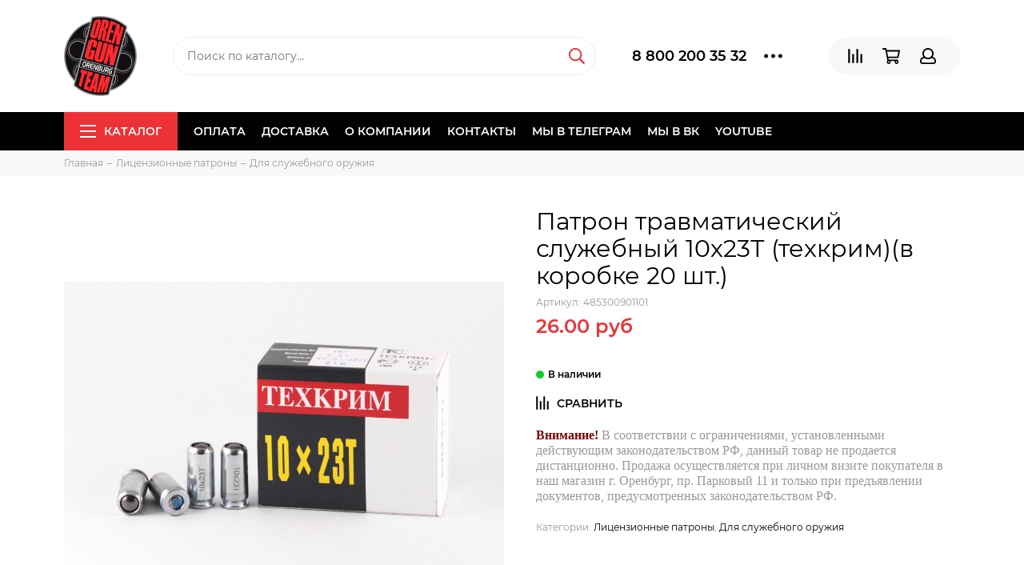

--- FILE ---
content_type: text/html; charset=utf-8
request_url: https://orengun.su/product/patron-travmaticheskiy-sluzhebnyy-10h23t-tehkrimv-korobke-20-sht
body_size: 16910
content:
<!doctype html><html lang="ru" xml:lang="ru" xmlns="http://www.w3.org/1999/xhtml"><head><meta data-config="{&quot;product_id&quot;:138108488}" name="page-config" content="" /><meta data-config="{&quot;money_with_currency_format&quot;:{&quot;delimiter&quot;:&quot; &quot;,&quot;separator&quot;:&quot;.&quot;,&quot;format&quot;:&quot;%n %u&quot;,&quot;unit&quot;:&quot;руб&quot;,&quot;show_price_without_cents&quot;:0},&quot;currency_code&quot;:&quot;RUR&quot;,&quot;currency_iso_code&quot;:&quot;RUB&quot;,&quot;default_currency&quot;:{&quot;title&quot;:&quot;Российский рубль&quot;,&quot;code&quot;:&quot;RUR&quot;,&quot;rate&quot;:1.0,&quot;format_string&quot;:&quot;%n %u&quot;,&quot;unit&quot;:&quot;руб&quot;,&quot;price_separator&quot;:&quot;&quot;,&quot;is_default&quot;:true,&quot;price_delimiter&quot;:&quot;&quot;,&quot;show_price_with_delimiter&quot;:true,&quot;show_price_without_cents&quot;:false},&quot;facebook&quot;:{&quot;pixelActive&quot;:false,&quot;currency_code&quot;:&quot;RUB&quot;,&quot;use_variants&quot;:null},&quot;vk&quot;:{&quot;pixel_active&quot;:null,&quot;price_list_id&quot;:null},&quot;new_ya_metrika&quot;:true,&quot;ecommerce_data_container&quot;:&quot;dataLayer&quot;,&quot;common_js_version&quot;:&quot;v2&quot;,&quot;vue_ui_version&quot;:null,&quot;feedback_captcha_enabled&quot;:&quot;1&quot;,&quot;account_id&quot;:680315,&quot;hide_items_out_of_stock&quot;:false,&quot;forbid_order_over_existing&quot;:true,&quot;minimum_items_price&quot;:1500,&quot;enable_comparison&quot;:true,&quot;locale&quot;:&quot;ru&quot;,&quot;client_group&quot;:null,&quot;consent_to_personal_data&quot;:{&quot;active&quot;:true,&quot;obligatory&quot;:true,&quot;description&quot;:&quot;Настоящим подтверждаю, что я ознакомлен и согласен с условиями \u003ca href=&#39;/page/oferta&#39; target=&#39;blank&#39;\u003eоферты и политики конфиденциальности\u003c/a\u003e.&quot;},&quot;recaptcha_key&quot;:&quot;6LfXhUEmAAAAAOGNQm5_a2Ach-HWlFKD3Sq7vfFj&quot;,&quot;recaptcha_key_v3&quot;:&quot;6LcZi0EmAAAAAPNov8uGBKSHCvBArp9oO15qAhXa&quot;,&quot;yandex_captcha_key&quot;:&quot;ysc1_ec1ApqrRlTZTXotpTnO8PmXe2ISPHxsd9MO3y0rye822b9d2&quot;,&quot;checkout_float_order_content_block&quot;:false,&quot;available_products_characteristics_ids&quot;:null,&quot;sber_id_app_id&quot;:&quot;5b5a3c11-72e5-4871-8649-4cdbab3ba9a4&quot;,&quot;theme_generation&quot;:2,&quot;quick_checkout_captcha_enabled&quot;:false,&quot;max_order_lines_count&quot;:500,&quot;sber_bnpl_min_amount&quot;:1000,&quot;sber_bnpl_max_amount&quot;:150000,&quot;counter_settings&quot;:{&quot;data_layer_name&quot;:&quot;dataLayer&quot;,&quot;new_counters_setup&quot;:false,&quot;add_to_cart_event&quot;:true,&quot;remove_from_cart_event&quot;:true,&quot;add_to_wishlist_event&quot;:true},&quot;site_setting&quot;:{&quot;show_cart_button&quot;:true,&quot;show_service_button&quot;:false,&quot;show_marketplace_button&quot;:false,&quot;show_quick_checkout_button&quot;:false},&quot;warehouses&quot;:[],&quot;captcha_type&quot;:&quot;google&quot;,&quot;human_readable_urls&quot;:false}" name="shop-config" content="" /><meta name='js-evnvironment' content='production' /><meta name='default-locale' content='ru' /><meta name='insales-redefined-api-methods' content="[]" /><script type="text/javascript" src="https://static.insales-cdn.com/assets/common-js/common.v2.25.28.js"></script><script type="text/javascript" src="https://static.insales-cdn.com/assets/static-versioned/v3.72/static/libs/lodash/4.17.21/lodash.min.js"></script>
<!--InsalesCounter -->
<script type="text/javascript">
(function() {
  if (typeof window.__insalesCounterId !== 'undefined') {
    return;
  }

  try {
    Object.defineProperty(window, '__insalesCounterId', {
      value: 680315,
      writable: true,
      configurable: true
    });
  } catch (e) {
    console.error('InsalesCounter: Failed to define property, using fallback:', e);
    window.__insalesCounterId = 680315;
  }

  if (typeof window.__insalesCounterId === 'undefined') {
    console.error('InsalesCounter: Failed to set counter ID');
    return;
  }

  let script = document.createElement('script');
  script.async = true;
  script.src = '/javascripts/insales_counter.js?7';
  let firstScript = document.getElementsByTagName('script')[0];
  firstScript.parentNode.insertBefore(script, firstScript);
})();
</script>
<!-- /InsalesCounter -->
<meta charset="utf-8"><meta http-equiv="X-UA-Compatible" content="IE=edge,chrome=1"><meta name="viewport" content="width=device-width, initial-scale=1, maximum-scale=1"><meta name="robots" content="index, follow"><title>Патрон травматический служебный 10х23Т (техкрим)(в коробке 20 шт.) - купить по выгодной цене | ORENGUN: Продажа оружия в Оренбурге</title><meta name="description" content="Предлагаем купить Патрон травматический служебный 10х23Т (техкрим)(в коробке 20 шт.).Цена - 26 руб. Быстрая доставка.☎️ 8 800 200 35 32Смотрите все товары в разделе «Для служебного оружия»"><meta name="keywords" content="Патрон травматический служебный 10х23Т (техкрим)(в коробке 20 шт.) - купить по выгодной цене | ORENGUN: Продажа оружия в Оренбурге"><meta property="og:type" content="website"><link rel="canonical" href="https://orengun.su/product/patron-travmaticheskiy-sluzhebnyy-10h23t-tehkrimv-korobke-20-sht"><meta property="og:url" content="https://orengun.su/product/patron-travmaticheskiy-sluzhebnyy-10h23t-tehkrimv-korobke-20-sht"><meta property="og:title" content="Патрон травматический служебный 10х23Т (техкрим)(в коробке 20 шт.)"><meta property="og:description" content="Внимание! В соответствии с ограничениями, установленными действующим законодательством РФ, данный товар не продается дистанционно. Продажа осуществляется при личном визите покупателя в наш магазин г. Оренбург, пр. Парковый 11 и только при предъявл..."><meta property="og:image" content="https://static.insales-cdn.com/images/products/1/4965/261198693/10х23Т.-1024x683.jpg"><link href="https://static.insales-cdn.com/assets/1/6295/1226903/1768807860/favicon.png" rel="shortcut icon" type="image/png" sizes="16x16"><link href="https://static.insales-cdn.com/assets/1/6295/1226903/1768807860/theme.css" rel="stylesheet"><meta name="theme-color" content="#ec3237"><meta name="format-detection" content="telephone=no"><meta name="cmsmagazine" content="325a8bc2477444d381d10a2ed1775a4d"><link rel="alternate" type="application/atom+xml" title="Блог — ORENGUN: Продажа оружия в Оренбурге" href="https://orengun.su/blogs/blog.atom"><meta name='product-id' content='138108488' />
</head><body class="layout layout--full">
<!-- Yandex.Metrika counter -->
<script type="text/javascript" >
   (function(m,e,t,r,i,k,a){m[i]=m[i]||function(){(m[i].a=m[i].a||[]).push(arguments)};
   m[i].l=1*new Date();k=e.createElement(t),a=e.getElementsByTagName(t)[0],k.async=1,k.src=r,a.parentNode.insertBefore(k,a)})
   (window, document, "script", "https://mc.yandex.ru/metrika/tag.js", "ym");

   ym(34864320, "init", {
        webvisor:true,
        ecommerce:dataLayer,
        clickmap:true,
        trackLinks:true,
        accurateTrackBounce:true
   });
</script>
<script type="text/javascript">
  window.dataLayer = window.dataLayer || [];
  window.dataLayer.push({"ecommerce":{"currencyCode":"RUB","detail":{"products":[{"id":138108488,"name":"Патрон травматический служебный 10х23Т (техкрим)(в коробке 20 шт.)","category":"Каталог/Лицензионные патроны/Для служебного оружия","price":26.0}]}}});
</script>
<noscript><div><img src="https://mc.yandex.ru/watch/34864320" style="position:absolute; left:-9999px;" alt="" /></div></noscript>
<!-- /Yandex.Metrika counter -->
<div class="layout-page"><div id="insales-section-header" class="insales-section insales-section-header"><header><!--noindex--><div class="header-scheme-02"><div class="header-main"><div class="container"><div class="row align-items-center"><div class="col-12 col-sm col-md col-lg-auto text-center text-lg-left"><a href="https://orengun.su" class="logo"><img src="https://static.insales-cdn.com/assets/1/6295/1226903/1768807860/logo.png" alt="ORENGUN: Продажа оружия в Оренбурге" class="img-fluid"></a></div><div class="col d-none d-lg-block"><div class="search search--header"><form action="/search" method="get" class="search-form"><input type="search" name="q" class="search-input js-search-input" placeholder="Поиск по каталогу&hellip;" autocomplete="off" required><button type="submit" class="search-button"><span class="far fa-search"></span></button><div class="search-results js-search-results"></div></form></div></div><div class="col-12 col-lg-auto d-none d-lg-block"><div class="header-contacts"><div class="row align-items-center"><div class="col"><div class="header-contacts-phone"><a href="tel:88002003532" class="js-account-phone">8 800 200 35 32</a></div></div><div class="col-auto"><div class="user_icons-item js-user_icons-item"><span class="user_icons-icon js-user_icons-icon-contacts"><span class="far fa-ellipsis-h fa-lg"></span></span><div class="user_icons-popup"><div class="popup popup-contacts"><div class="js-popup-contacts"><div class="popup-content-contacts"><div class="row no-gutters popup-content-contacts-item"><div class="col-auto"><span class="far fa-envelope fa-fw"></span></div><div class="col"><a href="mailto:orengun@mail.ru">orengun@mail.ru</a></div></div><div class="row no-gutters popup-content-contacts-item"><div class="col-auto"><span class="far fa-clock fa-fw"></span></div><div class="col"><p><span style="color: #000000;">г. Оренбург <br><span style="color: rgb(186, 55, 42);">ул. Мира 3/1&nbsp;</span><br>Временный график:<br>пн.-птн.. с 10.00 до 20.00 ч.,&nbsp;<br><span style="color: rgb(186, 55, 42);">сб.-вс. - выходные</span><br>тел.:<br><span style="color: rgb(186, 55, 42);">89058191665</span><br><span style="color: rgb(186, 55, 42);">89619292974</span><br><br></span></p><p><span style="color: #000000;"><span style="color: rgb(186, 55, 42);">пр. Парковый 11&nbsp;</span> <br>пн.-птн. с 10.00 до 20.00, <br>суб. с <span style="color: rgb(186, 55, 42);">10.00 до 17.00,</span> <br>вс. - выходной<br>тел.: <span style="color: rgb(186, 55, 42);">89619297474</span></span></p></div></div><div class="row no-gutters"><div class="col-12"><div class="social social--header"><ul class="social-items list-unstyled"><li class="social-item social-item--vk"><a href="https://vk.com/orengunorenburg" rel="noopener noreferrer nofollow" target="_blank"><span class="fab fa-vk"></span></a></li><li class="social-item social-item--telegram-plane"><a href="https://t.me/magazinorengun" rel="noopener noreferrer nofollow" target="_blank"><span class="fab fa-telegram-plane"></span></a></li><li class="social-item social-item--youtube"><a href="https://m.youtube.com/channel/UCWJYZRHrqnJVJFEJcabsLKA" rel="noopener noreferrer nofollow" target="_blank"><span class="fab fa-youtube"></span></a></li></ul></div></div></div></div></div></div></div></div></div></div></div></div><div class="col-12 col-lg-auto"><div class="user_icons user_icons-main js-clone is-inside" data-clone-target="js-user_icons-clone"><ul class="user_icons-items list-unstyled d-flex d-lg-block"><li class="user_icons-item user_icons-item-menu d-inline-block d-lg-none js-user_icons-item"><button class="user_icons-icon user_icons-icon-menu js-user_icons-icon-menu"><span class="far fa-bars"></span></button><div class="user_icons-popup"><div class="popup js-popup-menu overflow-hidden"><div class="popup-scroll js-popup-scroll"><div class="popup-title">Меню<button class="button button--empty button--icon popup-close js-popup-close"><span class="far fa-times fa-lg"></span></button></div><div class="popup-content popup-content-menu popup-content-search"><div class="search search--popup"><form action="/search" method="get" class="search-form"><input type="search" name="q" class="search-input" placeholder="Поиск по каталогу&hellip;" autocomplete="off" required><button type="submit" class="search-button"><span class="far fa-search"></span></button></form></div></div><ul class="popup-content popup-content-menu js-popup-content-menu"></ul><ul class="popup-content popup-content-menu popup-content-links list-unstyled"><li class="popup-content-link"><a href="/page/payment">Оплата</a></li><li class="popup-content-link"><a href="/page/delivery">Доставка</a></li><li class="popup-content-link"><a href="/page/about-us">О компании</a></li><li class="popup-content-link"><a href="/page/contacts">Контакты</a></li><li class="popup-content-link"><a href="https://t.me/magazinorengun">Мы в Телеграм</a></li><li class="popup-content-link"><a href="https://vk.com/orengunorenburg">Мы в ВК</a></li><li class="popup-content-link"><a href="/page/videos">YOUTUBE</a></li></ul><div class="popup-content popup-content-contacts"><div class="row no-gutters popup-content-contacts-item"><div class="col-auto"><span class="far fa-phone fa-fw" data-fa-transform="flip-h"></span></div><div class="col"><a href="tel:88002003532" class="js-account-phone">8 800 200 35 32</a></div></div><div class="row no-gutters popup-content-contacts-item"><div class="col-auto"><span class="far fa-envelope fa-fw"></span></div><div class="col"><a href="mailto:orengun@mail.ru">orengun@mail.ru</a></div></div><div class="row no-gutters popup-content-contacts-item"><div class="col-auto"><span class="far fa-clock fa-fw"></span></div><div class="col"><p><span style="color: #000000;">г. Оренбург <br><span style="color: rgb(186, 55, 42);">ул. Мира 3/1&nbsp;</span><br>Временный график:<br>пн.-птн.. с 10.00 до 20.00 ч.,&nbsp;<br><span style="color: rgb(186, 55, 42);">сб.-вс. - выходные</span><br>тел.:<br><span style="color: rgb(186, 55, 42);">89058191665</span><br><span style="color: rgb(186, 55, 42);">89619292974</span><br><br></span></p><p><span style="color: #000000;"><span style="color: rgb(186, 55, 42);">пр. Парковый 11&nbsp;</span> <br>пн.-птн. с 10.00 до 20.00, <br>суб. с <span style="color: rgb(186, 55, 42);">10.00 до 17.00,</span> <br>вс. - выходной<br>тел.: <span style="color: rgb(186, 55, 42);">89619297474</span></span></p></div></div></div></div></div><div class="popup-shade js-popup-close"></div></div></li><li class="user_icons-item js-user_icons-item"><a href="/compares" class="user_icons-icon js-user_icons-icon-compares"><span class="far fa-align-right" data-fa-transform="rotate-90"></span><span class="bage bage-compares js-bage-compares"></span></a><div class="user_icons-popup"><div class="popup"><div class="popup-title">Сравнение<button class="button button--empty button--icon popup-close js-popup-close"><span class="far fa-times fa-lg"></span></button></div><div class="js-popup-compares"></div></div><div class="popup-shade js-popup-close"></div></div></li><li class="user_icons-item js-user_icons-item"><a href="/cart_items" class="user_icons-icon js-user_icons-icon-cart"><span class="far fa-shopping-cart"></span><span class="bage bage-cart js-bage-cart"></span></a><div class="user_icons-popup"><div class="popup"><div class="popup-title">Корзина<button class="button button--empty button--icon popup-close js-popup-close"><span class="far fa-times fa-lg"></span></button></div><div class="js-popup-cart"></div></div><div class="popup-shade js-popup-close"></div></div></li><li class="user_icons-item js-user_icons-item"><a href="/client_account/login" class="user_icons-icon js-user_icons-icon-client"><span class="far fa-user"></span></a><div class="user_icons-popup"><div class="popup popup-client_new"><div class="popup-title">Личный кабинет<button class="button button--empty button--icon popup-close js-popup-close"><span class="far fa-times fa-lg"></span></button></div><div class="js-popup-client"><div class="popup--empty text-center"><span class="far fa-user fa-3x"></span><div class="dropdown_products-action"><div class="row"><div class="col-12 col-lg-6"><a href="/client_account/login" class="button button--primary button--block button--small">Авторизация</a></div><div class="col-12 col-lg-6"><a href="/client_account/contacts/new" class="button button--secondary button--block button--small">Регистрация</a></div></div></div></div></div></div><div class="popup-shade js-popup-close"></div></div></li></ul></div></div></div></div></div></div><!--/noindex--><div class="header-scheme-03 d-none d-lg-block"><div class="header-menu js-header-menu"><div class="container"><div class="row"><div class="col"><nav class="nav"><ul class="nav-items list-unstyled js-nav-items is-overflow"><li class="nav-item nav-item--collections js-nav-item"><a href="/collection/all" class="hamburger-trigger js-nav-collections-trigger" data-target="hamburger"><span class="hamburger hamburger--arrow-down"><span></span><span></span><span></span></span>Каталог</a></li><li class="nav-item js-nav-item"><a href="/page/payment">Оплата</a></li><li class="nav-item js-nav-item"><a href="/page/delivery">Доставка</a></li><li class="nav-item js-nav-item"><a href="/page/about-us">О компании</a></li><li class="nav-item js-nav-item"><a href="/page/contacts">Контакты</a></li><li class="nav-item js-nav-item"><a href="https://t.me/magazinorengun">Мы в Телеграм</a></li><li class="nav-item js-nav-item"><a href="https://vk.com/orengunorenburg">Мы в ВК</a></li><li class="nav-item js-nav-item"><a href="/page/videos">YOUTUBE</a></li><li class="nav-item nav-item--dropdown js-nav-item--dropdown d-none"><span class="far fa-ellipsis-h fa-lg"></span><div class="user_icons-popup"><div class="popup"><ul class="list-unstyled js-popup-nav"></ul></div></div></li></ul></nav><nav class="nav-collections js-nav-collections js-nav-collections-trigger js-clone" data-target="dorpdown" data-clone-target="js-nav-sidebar-clone"><ul class="list-unstyled"><li data-collection-id="29130202"><a href="/collection/muzhskie-podarki" class="nav-collections-toggle js-nav-collections-toggle nav-collections-toggle--next" data-type="next" data-target="29130202">Идеи подарков<span class="nav-arrow-toggle js-nav-arrow-toggle"><span class="far fa-chevron-right"></span></span></a><ul class="list-unstyled"><li class="nav-collections-back d-block d-lg-none"><a href="/collection/muzhskie-podarki" class="nav-collections-toggle js-nav-collections-toggle nav-collections-toggle--back" data-type="back" data-target="29130202"><span class="nav-arrow-toggle"><span class="far fa-chevron-left"></span></span>Назад</a></li><li class="nav-collections-title d-block d-lg-none"><a href="/collection/muzhskie-podarki">Идеи подарков</a></li><li data-collection-id="29130244"><a href="/collection/fonari-2">Фонари</a></li><li data-collection-id="29130245"><a href="/collection/koshelki-2">Кошельки</a></li><li data-collection-id="29130246"><a href="/collection/perchatki-2">Перчатки</a></li><li data-collection-id="29130269"><a href="/collection/shapki-flisovye-orengun">Шапки флисовые Orengun</a></li><li data-collection-id="29148697"><a href="/collection/signalnye-pistolety">Сигнальные пистолеты</a></li><li data-collection-id="29150634"><a href="/collection/nozhi-i-multituly-2">Ножи и мультитулы</a></li><li data-collection-id="29232303"><a href="/collection/ryukzaki-i-sumki-2">Рюкзаки и сумки</a></li><li data-collection-id="29232304"><a href="/collection/noski-splav">Носки СПЛАВ</a></li><li data-collection-id="10930483"><a href="/collection/suvenirnaya-produktsiya">Сувенирная продукция</a></li><li data-collection-id="29232461"><a href="/collection/pnevmaticheskoe-oruzhie">Пневматическое оружие</a></li><li data-collection-id="29233190"><a href="/collection/futbolki-i-longslivy">Футболки и Лонгсливы</a></li><li data-collection-id="30660547"><a href="/collection/termosy">Термосы</a></li><li data-collection-id="30660553"><a href="/collection/podarochnye-karty">Подарочные карты</a></li></ul></li><li data-collection-id="30601364"><a href="/collection/volontyoram" class="nav-collections-toggle js-nav-collections-toggle nav-collections-toggle--next" data-type="next" data-target="30601364">ВОЛОНТЁРАМ<span class="nav-arrow-toggle js-nav-arrow-toggle"><span class="far fa-chevron-right"></span></span></a><ul class="list-unstyled"><li class="nav-collections-back d-block d-lg-none"><a href="/collection/volontyoram" class="nav-collections-toggle js-nav-collections-toggle nav-collections-toggle--back" data-type="back" data-target="30601364"><span class="nav-arrow-toggle"><span class="far fa-chevron-left"></span></span>Назад</a></li><li class="nav-collections-title d-block d-lg-none"><a href="/collection/volontyoram">ВОЛОНТЁРАМ</a></li><li data-collection-id="30601369"><a href="/collection/do-2000-r">до 2000 р.</a></li><li data-collection-id="30601365"><a href="/collection/do-5000-r">до 5000 р.</a></li><li data-collection-id="30601366"><a href="/collection/do-10000-r">до 10000 р.</a></li><li data-collection-id="30601367"><a href="/collection/ot-10000-r-i-vyshe">от 10000 р. и выше</a></li></ul></li><li data-collection-id="28907969"><a href="/collection/fonar-armytek-parma-c2ir-pro">Фонарь Armytek PARMA C2IR PRO</a></li><li data-collection-id="29537959"><a href="/collection/pro-puteshestviya">ПРО ПУТЕШЕСТВИЯ&nbsp;</a></li><li data-collection-id="10930435"><a href="/collection/triada-tko" class="nav-collections-toggle js-nav-collections-toggle nav-collections-toggle--next" data-type="next" data-target="10930435">Триада-ТКО<span class="nav-arrow-toggle js-nav-arrow-toggle"><span class="far fa-chevron-right"></span></span></a><ul class="list-unstyled"><li class="nav-collections-back d-block d-lg-none"><a href="/collection/triada-tko" class="nav-collections-toggle js-nav-collections-toggle nav-collections-toggle--back" data-type="back" data-target="10930435"><span class="nav-arrow-toggle"><span class="far fa-chevron-left"></span></span>Назад</a></li><li class="nav-collections-title d-block d-lg-none"><a href="/collection/triada-tko">Триада-ТКО</a></li><li data-collection-id="10930436"><a href="/collection/takticheskie-ryukzaki">МТС (рюкзаки и сумки)</a></li><li data-collection-id="29985472"><a href="/collection/kostyumy-golovnye-ubory-maskirovka">Одежда</a></li><li data-collection-id="31006218"><a href="/collection/golovnye-ubory-i-aksessuary">Головные уборы и аксессуары</a></li><li data-collection-id="31042462"><a href="/collection/vkpo-30-2">ВКПО 3.0</a></li><li data-collection-id="31351604"><a href="/collection/mrsbronezhilety-i-razgruzochnye-sistemy">МРС(бронежилеты и разгрузочные системы)</a></li><li data-collection-id="31354864"><a href="/collection/podsumki-2">Подсумки</a></li></ul></li><li data-collection-id="31239922"><a href="/collection/arsarma">ArsArma</a></li><li data-collection-id="29838782"><a href="/collection/wartech" class="nav-collections-toggle js-nav-collections-toggle nav-collections-toggle--next" data-type="next" data-target="29838782">WARTECH<span class="nav-arrow-toggle js-nav-arrow-toggle"><span class="far fa-chevron-right"></span></span></a><ul class="list-unstyled"><li class="nav-collections-back d-block d-lg-none"><a href="/collection/wartech" class="nav-collections-toggle js-nav-collections-toggle nav-collections-toggle--back" data-type="back" data-target="29838782"><span class="nav-arrow-toggle"><span class="far fa-chevron-left"></span></span>Назад</a></li><li class="nav-collections-title d-block d-lg-none"><a href="/collection/wartech">WARTECH</a></li><li data-collection-id="29838793"><a href="/collection/podsumki">Подсумки</a></li><li data-collection-id="29838794"><a href="/collection/razgruzochnye-sistemy" class="nav-collections-toggle js-nav-collections-toggle nav-collections-toggle--next" data-type="next" data-target="29838794">Разгрузочные системы<span class="nav-arrow-toggle js-nav-arrow-toggle"><span class="far fa-chevron-right"></span></span></a><ul class="list-unstyled"><li class="nav-collections-back d-block d-lg-none"><a href="/collection/razgruzochnye-sistemy" class="nav-collections-toggle js-nav-collections-toggle nav-collections-toggle--back" data-type="back" data-target="29838794"><span class="nav-arrow-toggle"><span class="far fa-chevron-left"></span></span>Назад</a></li><li class="nav-collections-title d-block d-lg-none"><a href="/collection/razgruzochnye-sistemy">Разгрузочные системы</a></li><li data-collection-id="29838799"><a href="/collection/remni-oruzheynye">Ремни оружейные</a></li></ul></li><li data-collection-id="29838801"><a href="/collection/ryukzaki-i-sumki-3">Рюкзаки и сумки</a></li><li data-collection-id="29838802"><a href="/collection/aksessuary-2">Аксессуары</a></li></ul></li><li data-collection-id="23796621"><a href="/collection/bronezhilety-2" class="nav-collections-toggle js-nav-collections-toggle nav-collections-toggle--next" data-type="next" data-target="23796621">Бронежилеты / Бронешлемы<span class="nav-arrow-toggle js-nav-arrow-toggle"><span class="far fa-chevron-right"></span></span></a><ul class="list-unstyled"><li class="nav-collections-back d-block d-lg-none"><a href="/collection/bronezhilety-2" class="nav-collections-toggle js-nav-collections-toggle nav-collections-toggle--back" data-type="back" data-target="23796621"><span class="nav-arrow-toggle"><span class="far fa-chevron-left"></span></span>Назад</a></li><li class="nav-collections-title d-block d-lg-none"><a href="/collection/bronezhilety-2">Бронежилеты / Бронешлемы</a></li><li data-collection-id="29812207"><a href="/collection/shlemy">Шлемы</a></li><li data-collection-id="29812209"><a href="/collection/zhilety">Жилеты</a></li><li data-collection-id="29812210"><a href="/collection/plity-i-protivooskolochnye-pakety">Плиты и противоосколочные пакеты</a></li></ul></li><li data-collection-id="21721311"><a href="/collection/takticheskaya-meditsina">Тактическая медицина</a></li><li data-collection-id="10930420"><a href="/collection/odezhda-obuv-snaryazhenie" class="nav-collections-toggle js-nav-collections-toggle nav-collections-toggle--next" data-type="next" data-target="10930420">Одежда,  обувь, снаряжение<span class="nav-arrow-toggle js-nav-arrow-toggle"><span class="far fa-chevron-right"></span></span></a><ul class="list-unstyled"><li class="nav-collections-back d-block d-lg-none"><a href="/collection/odezhda-obuv-snaryazhenie" class="nav-collections-toggle js-nav-collections-toggle nav-collections-toggle--back" data-type="back" data-target="10930420"><span class="nav-arrow-toggle"><span class="far fa-chevron-left"></span></span>Назад</a></li><li class="nav-collections-title d-block d-lg-none"><a href="/collection/odezhda-obuv-snaryazhenie">Одежда,  обувь, снаряжение</a></li><li data-collection-id="26991161"><a href="/collection/perchatki-mechanix">Перчатки Mechanix</a></li><li data-collection-id="30615266"><a href="/collection/atlant-armour">Atlant Armour</a></li><li data-collection-id="20993294"><a href="/collection/splav" class="nav-collections-toggle js-nav-collections-toggle nav-collections-toggle--next" data-type="next" data-target="20993294">СПЛАВ<span class="nav-arrow-toggle js-nav-arrow-toggle"><span class="far fa-chevron-right"></span></span></a><ul class="list-unstyled"><li class="nav-collections-back d-block d-lg-none"><a href="/collection/splav" class="nav-collections-toggle js-nav-collections-toggle nav-collections-toggle--back" data-type="back" data-target="20993294"><span class="nav-arrow-toggle"><span class="far fa-chevron-left"></span></span>Назад</a></li><li class="nav-collections-title d-block d-lg-none"><a href="/collection/splav">СПЛАВ</a></li><li data-collection-id="20993303"><a href="/collection/odezhda">Одежда</a></li><li data-collection-id="20993304"><a href="/collection/obuv-3">Обувь</a></li><li data-collection-id="21324515"><a href="/collection/snaryazhenie">Снаряжение</a></li><li data-collection-id="21324516"><a href="/collection/ryukzaki">Рюкзаки и сумки</a></li></ul></li><li data-collection-id="10930437"><a href="/collection/kontsern-kalashnikov">Концерн Калашников</a></li><li data-collection-id="16978540"><a href="/collection/baikal">Baikal</a></li><li data-collection-id="10930425"><a href="/collection/remni-i-potrantashi">Ремни и патронташи</a></li><li data-collection-id="30614861"><a href="/collection/podsumki-3">Подсумки</a></li><li data-collection-id="30614879"><a href="/collection/511">5.11</a></li></ul></li><li data-collection-id="20495717"><a href="/collection/dtk-alientech">ДТК AlienTech</a></li><li data-collection-id="10930397"><a href="/collection/firmennaya-produktsiya-orengun">Фирменная продукция ORENGUN</a></li><li data-collection-id="30640142"><a href="/collection/thermos">THERMOS</a></li><li data-collection-id="18875085"><a href="/collection/patchishevrony" class="nav-collections-toggle js-nav-collections-toggle nav-collections-toggle--next" data-type="next" data-target="18875085">Патчи/Шевроны<span class="nav-arrow-toggle js-nav-arrow-toggle"><span class="far fa-chevron-right"></span></span></a><ul class="list-unstyled"><li class="nav-collections-back d-block d-lg-none"><a href="/collection/patchishevrony" class="nav-collections-toggle js-nav-collections-toggle nav-collections-toggle--back" data-type="back" data-target="18875085"><span class="nav-arrow-toggle"><span class="far fa-chevron-left"></span></span>Назад</a></li><li class="nav-collections-title d-block d-lg-none"><a href="/collection/patchishevrony">Патчи/Шевроны</a></li><li data-collection-id="30078339"><a href="/collection/patchi-redwar">Патчи RedWar</a></li></ul></li><li data-collection-id="17107483"><a href="/collection/dtk" class="nav-collections-toggle js-nav-collections-toggle nav-collections-toggle--next" data-type="next" data-target="17107483">ДТКП<span class="nav-arrow-toggle js-nav-arrow-toggle"><span class="far fa-chevron-right"></span></span></a><ul class="list-unstyled"><li class="nav-collections-back d-block d-lg-none"><a href="/collection/dtk" class="nav-collections-toggle js-nav-collections-toggle nav-collections-toggle--back" data-type="back" data-target="17107483"><span class="nav-arrow-toggle"><span class="far fa-chevron-left"></span></span>Назад</a></li><li class="nav-collections-title d-block d-lg-none"><a href="/collection/dtk">ДТКП</a></li><li data-collection-id="29808974"><a href="/collection/bos">BoS</a></li><li data-collection-id="29808977"><a href="/collection/geksagon">Гексагон</a></li><li data-collection-id="29808978"><a href="/collection/brt">BRT</a></li></ul></li><li data-collection-id="10930385"><a href="/collection/aksessuary-dlya-oruzhiya" class="nav-collections-toggle js-nav-collections-toggle nav-collections-toggle--next" data-type="next" data-target="10930385">Аксессуары для оружия<span class="nav-arrow-toggle js-nav-arrow-toggle"><span class="far fa-chevron-right"></span></span></a><ul class="list-unstyled"><li class="nav-collections-back d-block d-lg-none"><a href="/collection/aksessuary-dlya-oruzhiya" class="nav-collections-toggle js-nav-collections-toggle nav-collections-toggle--back" data-type="back" data-target="10930385"><span class="nav-arrow-toggle"><span class="far fa-chevron-left"></span></span>Назад</a></li><li class="nav-collections-title d-block d-lg-none"><a href="/collection/aksessuary-dlya-oruzhiya">Аксессуары для оружия</a></li><li data-collection-id="10930390"><a href="/collection/keysy-i-yaschiki-dlya-patronov">Кейсы и ящики для патронов</a></li><li data-collection-id="10930392"><a href="/collection/nabory-i-sredstva-dlya-chistki" class="nav-collections-toggle js-nav-collections-toggle nav-collections-toggle--next" data-type="next" data-target="10930392">Наборы и средства для чистки<span class="nav-arrow-toggle js-nav-arrow-toggle"><span class="far fa-chevron-right"></span></span></a><ul class="list-unstyled"><li class="nav-collections-back d-block d-lg-none"><a href="/collection/nabory-i-sredstva-dlya-chistki" class="nav-collections-toggle js-nav-collections-toggle nav-collections-toggle--back" data-type="back" data-target="10930392"><span class="nav-arrow-toggle"><span class="far fa-chevron-left"></span></span>Назад</a></li><li class="nav-collections-title d-block d-lg-none"><a href="/collection/nabory-i-sredstva-dlya-chistki">Наборы и средства для чистки</a></li><li data-collection-id="46944913"><a href="/collection/treal-m">Треал-М</a></li></ul></li><li data-collection-id="13937519"><a href="/collection/magaziny-2">Магазины</a></li><li data-collection-id="19758897"><a href="/collection/zip">Тюнинг</a></li><li data-collection-id="29828647"><a href="/collection/zip-3">ЗИП</a></li></ul></li><li data-collection-id="10930504"><a href="/collection/opticheskie-pribory-i-krepleniya" class="nav-collections-toggle js-nav-collections-toggle nav-collections-toggle--next" data-type="next" data-target="10930504">Оптические приборы и крепления<span class="nav-arrow-toggle js-nav-arrow-toggle"><span class="far fa-chevron-right"></span></span></a><ul class="list-unstyled"><li class="nav-collections-back d-block d-lg-none"><a href="/collection/opticheskie-pribory-i-krepleniya" class="nav-collections-toggle js-nav-collections-toggle nav-collections-toggle--back" data-type="back" data-target="10930504"><span class="nav-arrow-toggle"><span class="far fa-chevron-left"></span></span>Назад</a></li><li class="nav-collections-title d-block d-lg-none"><a href="/collection/opticheskie-pribory-i-krepleniya">Оптические приборы и крепления</a></li><li data-collection-id="10930505"><a href="/collection/kronshteyny-i-koltsa" class="nav-collections-toggle js-nav-collections-toggle nav-collections-toggle--next" data-type="next" data-target="10930505">Кронштейны и кольца<span class="nav-arrow-toggle js-nav-arrow-toggle"><span class="far fa-chevron-right"></span></span></a><ul class="list-unstyled"><li class="nav-collections-back d-block d-lg-none"><a href="/collection/kronshteyny-i-koltsa" class="nav-collections-toggle js-nav-collections-toggle nav-collections-toggle--back" data-type="back" data-target="10930505"><span class="nav-arrow-toggle"><span class="far fa-chevron-left"></span></span>Назад</a></li><li class="nav-collections-title d-block d-lg-none"><a href="/collection/kronshteyny-i-koltsa">Кронштейны и кольца</a></li><li data-collection-id="11941512"><a href="/collection/leapers-2">Leapers</a></li><li data-collection-id="10930506"><a href="/collection/leupold-stalnyessha">Leupold (стальные,США)</a></li><li data-collection-id="11941508"><a href="/collection/sag">SAG</a></li></ul></li><li data-collection-id="10930508"><a href="/collection/binokli">Бинокли</a></li><li data-collection-id="10930509"><a href="/collection/kollimatornye-pritsely">Коллиматорные прицелы</a></li><li data-collection-id="10930510"><a href="/collection/teplovizionnye-pritsely">Тепловизионные прицелы/приборы</a></li><li data-collection-id="10930513"><a href="/collection/teplovizory-pulsar-yukon">Ночные цифровые прицелы день/ночь</a></li><li data-collection-id="10930514"><a href="/collection/dalnomery">Дальномеры</a></li><li data-collection-id="10930515"><a href="/collection/opticheskie-pritsely" class="nav-collections-toggle js-nav-collections-toggle nav-collections-toggle--next" data-type="next" data-target="10930515">Оптические прицелы<span class="nav-arrow-toggle js-nav-arrow-toggle"><span class="far fa-chevron-right"></span></span></a><ul class="list-unstyled"><li class="nav-collections-back d-block d-lg-none"><a href="/collection/opticheskie-pritsely" class="nav-collections-toggle js-nav-collections-toggle nav-collections-toggle--back" data-type="back" data-target="10930515"><span class="nav-arrow-toggle"><span class="far fa-chevron-left"></span></span>Назад</a></li><li class="nav-collections-title d-block d-lg-none"><a href="/collection/opticheskie-pritsely">Оптические прицелы</a></li><li data-collection-id="10930524"><a href="/collection/leapers">Leapers</a></li><li data-collection-id="10930525"><a href="/collection/gamo-2">Gamo</a></li><li data-collection-id="13696477"><a href="/collection/hawke">Hawke</a></li><li data-collection-id="29405550"><a href="/collection/vortex">Vortex</a></li><li data-collection-id="29830756"><a href="/collection/vector-optics">Vector Optics</a></li><li data-collection-id="29830768"><a href="/collection/gaut-2">Gaut</a></li></ul></li></ul></li><li data-collection-id="10930458"><a href="/collection/litsenzionnye-tovary" class="nav-collections-toggle js-nav-collections-toggle nav-collections-toggle--next" data-type="next" data-target="10930458">Лицензионное оружие<span class="nav-arrow-toggle js-nav-arrow-toggle"><span class="far fa-chevron-right"></span></span></a><ul class="list-unstyled"><li class="nav-collections-back d-block d-lg-none"><a href="/collection/litsenzionnye-tovary" class="nav-collections-toggle js-nav-collections-toggle nav-collections-toggle--back" data-type="back" data-target="10930458"><span class="nav-arrow-toggle"><span class="far fa-chevron-left"></span></span>Назад</a></li><li class="nav-collections-title d-block d-lg-none"><a href="/collection/litsenzionnye-tovary">Лицензионное оружие</a></li><li data-collection-id="10930459"><a href="/collection/gladkostvolnoe-litsenzionnoe-oruzhie" class="nav-collections-toggle js-nav-collections-toggle nav-collections-toggle--next" data-type="next" data-target="10930459">Гладкоствольное лицензионное оружие<span class="nav-arrow-toggle js-nav-arrow-toggle"><span class="far fa-chevron-right"></span></span></a><ul class="list-unstyled"><li class="nav-collections-back d-block d-lg-none"><a href="/collection/gladkostvolnoe-litsenzionnoe-oruzhie" class="nav-collections-toggle js-nav-collections-toggle nav-collections-toggle--back" data-type="back" data-target="10930459"><span class="nav-arrow-toggle"><span class="far fa-chevron-left"></span></span>Назад</a></li><li class="nav-collections-title d-block d-lg-none"><a href="/collection/gladkostvolnoe-litsenzionnoe-oruzhie">Гладкоствольное лицензионное оружие</a></li><li data-collection-id="11050985"><a href="/collection/kontsern-kalashnikov-2">Калашников/АК, Baikal</a></li><li data-collection-id="13821776"><a href="/collection/huglu">HUGLU</a></li></ul></li><li data-collection-id="10930469"><a href="/collection/nareznoe-litsenzionnoe-oruzhie" class="nav-collections-toggle js-nav-collections-toggle nav-collections-toggle--next" data-type="next" data-target="10930469">Нарезное лицензионное оружие<span class="nav-arrow-toggle js-nav-arrow-toggle"><span class="far fa-chevron-right"></span></span></a><ul class="list-unstyled"><li class="nav-collections-back d-block d-lg-none"><a href="/collection/nareznoe-litsenzionnoe-oruzhie" class="nav-collections-toggle js-nav-collections-toggle nav-collections-toggle--back" data-type="back" data-target="10930469"><span class="nav-arrow-toggle"><span class="far fa-chevron-left"></span></span>Назад</a></li><li class="nav-collections-title d-block d-lg-none"><a href="/collection/nareznoe-litsenzionnoe-oruzhie">Нарезное лицензионное оружие</a></li><li data-collection-id="10930471"><a href="/collection/orsis">ORSIS</a></li><li data-collection-id="11051057"><a href="/collection/kontsern">Калашников/АК, Baikal</a></li><li data-collection-id="13821774"><a href="/collection/cz">CZ</a></li></ul></li><li data-collection-id="30615135"><a href="/collection/travmaticheskoe-oruzhie-ooop">Травматическое оружие (ОООП)</a></li></ul></li><li data-collection-id="10930413"><a href="/collection/litsenzionnye-patrony" class="nav-collections-toggle js-nav-collections-toggle nav-collections-toggle--next" data-type="next" data-target="10930413">Лицензионные патроны<span class="nav-arrow-toggle js-nav-arrow-toggle"><span class="far fa-chevron-right"></span></span></a><ul class="list-unstyled"><li class="nav-collections-back d-block d-lg-none"><a href="/collection/litsenzionnye-patrony" class="nav-collections-toggle js-nav-collections-toggle nav-collections-toggle--back" data-type="back" data-target="10930413"><span class="nav-arrow-toggle"><span class="far fa-chevron-left"></span></span>Назад</a></li><li class="nav-collections-title d-block d-lg-none"><a href="/collection/litsenzionnye-patrony">Лицензионные патроны</a></li><li data-collection-id="10930415"><a href="/collection/litsenzionnye-gladkostvolnye-patrony" class="nav-collections-toggle js-nav-collections-toggle nav-collections-toggle--next" data-type="next" data-target="10930415">Лицензионные гладкоствольные патроны<span class="nav-arrow-toggle js-nav-arrow-toggle"><span class="far fa-chevron-right"></span></span></a><ul class="list-unstyled"><li class="nav-collections-back d-block d-lg-none"><a href="/collection/litsenzionnye-gladkostvolnye-patrony" class="nav-collections-toggle js-nav-collections-toggle nav-collections-toggle--back" data-type="back" data-target="10930415"><span class="nav-arrow-toggle"><span class="far fa-chevron-left"></span></span>Назад</a></li><li class="nav-collections-title d-block d-lg-none"><a href="/collection/litsenzionnye-gladkostvolnye-patrony">Лицензионные гладкоствольные патроны</a></li><li data-collection-id="12025945"><a href="/collection/tehkrim">Техкрим</a></li><li data-collection-id="12911694"><a href="/collection/kontsern-kalashnikov-1494d4">Калашников/АК, Baikal</a></li></ul></li><li data-collection-id="10930416"><a href="/collection/dlya-sluzhebnogo-oruzhiya">Для служебного оружия</a></li><li data-collection-id="10930417"><a href="/collection/litsenzionnye-travmaticheskie-patrony">Лицензионные травматические патроны</a></li><li data-collection-id="10930419"><a href="/collection/litsenzionnye-nareznye-patrony">Лицензионные нарезные патроны</a></li></ul></li><li data-collection-id="10930394"><a href="/collection/chistogun">ЧИСТОGUN</a></li><li data-collection-id="10930479"><a href="/collection/oholoschennoe-oruzhie" class="nav-collections-toggle js-nav-collections-toggle nav-collections-toggle--next" data-type="next" data-target="10930479">ММГ и Холостые патроны<span class="nav-arrow-toggle js-nav-arrow-toggle"><span class="far fa-chevron-right"></span></span></a><ul class="list-unstyled"><li class="nav-collections-back d-block d-lg-none"><a href="/collection/oholoschennoe-oruzhie" class="nav-collections-toggle js-nav-collections-toggle nav-collections-toggle--back" data-type="back" data-target="10930479"><span class="nav-arrow-toggle"><span class="far fa-chevron-left"></span></span>Назад</a></li><li class="nav-collections-title d-block d-lg-none"><a href="/collection/oholoschennoe-oruzhie">ММГ и Холостые патроны</a></li><li data-collection-id="10930481"><a href="/collection/avtomaty-vintovki">Автоматы, винтовки</a></li><li data-collection-id="10930482"><a href="/collection/holostye-patrony">Холостые патроны</a></li><li data-collection-id="11362383"><a href="/collection/mmg-maket-masso-gabaritnyy">ММГ (макет массо-габаритный)</a></li></ul></li><li data-collection-id="10930528"><a href="/collection/pnevmaticheskie-vintovki" class="nav-collections-toggle js-nav-collections-toggle nav-collections-toggle--next" data-type="next" data-target="10930528">Пневматические винтовки<span class="nav-arrow-toggle js-nav-arrow-toggle"><span class="far fa-chevron-right"></span></span></a><ul class="list-unstyled"><li class="nav-collections-back d-block d-lg-none"><a href="/collection/pnevmaticheskie-vintovki" class="nav-collections-toggle js-nav-collections-toggle nav-collections-toggle--back" data-type="back" data-target="10930528"><span class="nav-arrow-toggle"><span class="far fa-chevron-left"></span></span>Назад</a></li><li class="nav-collections-title d-block d-lg-none"><a href="/collection/pnevmaticheskie-vintovki">Пневматические винтовки</a></li><li data-collection-id="10930529"><a href="/collection/baikal-izhevsk-2">Калашников/АК, Baikal</a></li><li data-collection-id="25981330"><a href="/collection/ekol">Ekol</a></li></ul></li><li data-collection-id="10930493"><a href="/collection/pnevmaticheskie-pistolety" class="nav-collections-toggle js-nav-collections-toggle nav-collections-toggle--next" data-type="next" data-target="10930493">Пневматические пистолеты<span class="nav-arrow-toggle js-nav-arrow-toggle"><span class="far fa-chevron-right"></span></span></a><ul class="list-unstyled"><li class="nav-collections-back d-block d-lg-none"><a href="/collection/pnevmaticheskie-pistolety" class="nav-collections-toggle js-nav-collections-toggle nav-collections-toggle--back" data-type="back" data-target="10930493"><span class="nav-arrow-toggle"><span class="far fa-chevron-left"></span></span>Назад</a></li><li class="nav-collections-title d-block d-lg-none"><a href="/collection/pnevmaticheskie-pistolety">Пневматические пистолеты</a></li><li data-collection-id="10930499"><a href="/collection/baikal-izhevsk">Калашников/АК, Baikal</a></li><li data-collection-id="25981352"><a href="/collection/stalker">Stalker</a></li></ul></li><li data-collection-id="10930438"><a href="/collection/aksessuary-puli-magaziny-misheni-chehly-rukoyatki-i-dr" class="nav-collections-toggle js-nav-collections-toggle nav-collections-toggle--next" data-type="next" data-target="10930438">Аксессуары: пули, магазины, мишени, чехлы, рукоятки и др.<span class="nav-arrow-toggle js-nav-arrow-toggle"><span class="far fa-chevron-right"></span></span></a><ul class="list-unstyled"><li class="nav-collections-back d-block d-lg-none"><a href="/collection/aksessuary-puli-magaziny-misheni-chehly-rukoyatki-i-dr" class="nav-collections-toggle js-nav-collections-toggle nav-collections-toggle--back" data-type="back" data-target="10930438"><span class="nav-arrow-toggle"><span class="far fa-chevron-left"></span></span>Назад</a></li><li class="nav-collections-title d-block d-lg-none"><a href="/collection/aksessuary-puli-magaziny-misheni-chehly-rukoyatki-i-dr">Аксессуары: пули, магазины, мишени, чехлы, рукоятки и др.</a></li><li data-collection-id="10930441"><a href="/collection/ballony-co2">Баллоны CO2</a></li><li data-collection-id="10930439"><a href="/collection/drugoe">Другое</a></li><li data-collection-id="10930440"><a href="/collection/puli">Пули</a></li><li data-collection-id="10930442"><a href="/collection/pruzhiny-na-vintovki">Пружины на винтовки</a></li><li data-collection-id="10930444"><a href="/collection/fonari">Фонари</a></li><li data-collection-id="10930443"><a href="/collection/kobury-chehly-keysy">Кобуры, чехлы, кейсы</a></li><li data-collection-id="10930446"><a href="/collection/magaziny">Магазины</a></li><li data-collection-id="10930447"><a href="/collection/misheni">Мишени</a></li><li data-collection-id="10930449"><a href="/collection/sredstva-po-uhodu-za-izdeliyami">Средства по уходу за изделиями</a></li><li data-collection-id="10930448"><a href="/collection/signalnye-tovary">Сигнальные товары</a></li><li data-collection-id="10930451"><a href="/collection/puleulavlivateli">Пулеулавливатели</a></li><li data-collection-id="10930452"><a href="/collection/remkomplekty">Ремкомплекты</a></li><li data-collection-id="10930453"><a href="/collection/ochki-i-naushniki-dlya-strelby">Очки и наушники для стрельбы</a></li><li data-collection-id="10930454"><a href="/collection/soshki">Сошки, штативы</a></li><li data-collection-id="10930455"><a href="/collection/shariki">Шарики</a></li><li data-collection-id="10930456"><a href="/collection/rogatki">Рогатки</a></li><li data-collection-id="19758898"><a href="/collection/zip-2">ЗИП</a></li></ul></li><li data-collection-id="10930398"><a href="/collection/nozhi-i-multituly" class="nav-collections-toggle js-nav-collections-toggle nav-collections-toggle--next" data-type="next" data-target="10930398">Ножи и мультитулы<span class="nav-arrow-toggle js-nav-arrow-toggle"><span class="far fa-chevron-right"></span></span></a><ul class="list-unstyled"><li class="nav-collections-back d-block d-lg-none"><a href="/collection/nozhi-i-multituly" class="nav-collections-toggle js-nav-collections-toggle nav-collections-toggle--back" data-type="back" data-target="10930398"><span class="nav-arrow-toggle"><span class="far fa-chevron-left"></span></span>Назад</a></li><li class="nav-collections-title d-block d-lg-none"><a href="/collection/nozhi-i-multituly">Ножи и мультитулы</a></li><li data-collection-id="10930400"><a href="/collection/machete">Мачете</a></li><li data-collection-id="10930401"><a href="/collection/morakniv">Morakniv</a></li><li data-collection-id="10930406"><a href="/collection/cold-steel">Cold Steel</a></li><li data-collection-id="10930407"><a href="/collection/victorinox">Victorinox</a></li><li data-collection-id="10930411"><a href="/collection/nozhemir">Ножемир</a></li><li data-collection-id="29387829"><a href="/collection/mr-blade">Mr. Blade</a></li></ul></li><li data-collection-id="10930484"><a href="/collection/samooborona" class="nav-collections-toggle js-nav-collections-toggle nav-collections-toggle--next" data-type="next" data-target="10930484">Самооборона (Аэрозольные устройства)<span class="nav-arrow-toggle js-nav-arrow-toggle"><span class="far fa-chevron-right"></span></span></a><ul class="list-unstyled"><li class="nav-collections-back d-block d-lg-none"><a href="/collection/samooborona" class="nav-collections-toggle js-nav-collections-toggle nav-collections-toggle--back" data-type="back" data-target="10930484"><span class="nav-arrow-toggle"><span class="far fa-chevron-left"></span></span>Назад</a></li><li class="nav-collections-title d-block d-lg-none"><a href="/collection/samooborona">Самооборона (Аэрозольные устройства)</a></li><li data-collection-id="31289664"><a href="/collection/uchebnye-ballonchiki">Учебные баллончики</a></li><li data-collection-id="31289669"><a href="/collection/pertsovye-ballonchiki-oscs">Перцовые баллончики (OS+CS)</a></li><li data-collection-id="31289776"><a href="/collection/antidog-zaschita-ot-zhivotnyh">ANTIDOG (защита от животных)</a></li></ul></li><li data-collection-id="10930485"><a href="/collection/granaty-rag">ГРАНАТЫ PyroFX / RAG</a></li><li data-collection-id="11213826"><a href="/collection/frontpage">Новинки</a></li><li data-collection-id="11213827"><a href="/collection/popular">Популярные товары</a></li><li data-collection-id="25131368"><a href="/collection/skidki">СКИДКИ!</a></li><li data-collection-id="29391160"><a href="/collection/aksessuary">Аксессуары</a></li><li data-collection-id="29632786"><a href="/collection/sredstva-dlya-dezinsektsii">Средства для дезинсекции</a></li><li data-collection-id="31355641"><a href="/collection/nam-10-let">Нам 10 ЛЕТ</a></li></ul></nav></div><div class="col col-auto align-self-center"><div class="user_icons user_icons-clone js-user_icons-clone is-inside"></div></div></div></div></div></div></header></div><div id="insales-section-breadcrumb" class="insales-section insales-section-breadcrumb"><div class="breadcrumb-scheme-01"><div class="container"><ul class="breadcrumb list-unstyled" itemscope itemtype="http://schema.org/BreadcrumbList"><li class="breadcrumb-item" itemprop="itemListElement" itemscope itemtype="http://schema.org/ListItem"><a class="breadcrumb-link" href="/" itemprop="item"><span itemprop="name">Главная</span><meta itemprop="position" content="0"></a></li><li class="breadcrumb-item" itemprop="itemListElement" itemscope itemtype="http://schema.org/ListItem"><a class="breadcrumb-link" href="/collection/litsenzionnye-patrony" itemprop="item"><span itemprop="name">Лицензионные патроны</span><meta itemprop="position" content="1"></a></li><li class="breadcrumb-item" itemprop="itemListElement" itemscope itemtype="http://schema.org/ListItem"><a class="breadcrumb-link" href="/collection/dlya-sluzhebnogo-oruzhiya" itemprop="item"><span itemprop="name">Для служебного оружия</span><meta itemprop="position" content="2"></a></li></ul></div></div></div><div itemscope itemtype="http://schema.org/Product" data-recently-view="138108488"><div id="insales-section-product" class="insales-section insales-section-product"><div class="container"><div class="row"><div class="col-12 col-lg-6"><div class="product-images js-product-images"><div class="product-image d-none d-md-block"><a href="https://static.insales-cdn.com/images/products/1/4965/261198693/10х23Т.-1024x683.jpg" class="js-product-image-thumb product-image-thumb product-image-thumb--1x1 product-image-thumb--contain" data-index="1"><span class="product-gallery-thumb-item" style="background-image: url(https://static.insales-cdn.com/images/products/1/4965/261198693/10х23Т.-1024x683.jpg);"></span></a></div><div class="product-gallery d-block d-md-none"><div class="js-owl-carousel-gallery owl-carousel owl-gallery"><a href="https://static.insales-cdn.com/images/products/1/4965/261198693/10х23Т.-1024x683.jpg" class="js-product-gallery-thumb product-gallery-thumb product-gallery-thumb--1x1 product-gallery-thumb--contain is-active" data-index="1" data-name="10х23Т.-1024x683.jpg"><span class="product-gallery-thumb-item" style="background-image: url(https://static.insales-cdn.com/images/products/1/4965/261198693/10х23Т.-1024x683.jpg);"></span></a></div></div><div class="hidden" hidden><a href="https://static.insales-cdn.com/images/products/1/4965/261198693/10х23Т.-1024x683.jpg" class="js-product-gallery-thumb-1" data-fancybox="gallery" data-caption="Патрон травматический служебный 10х23Т (техкрим)(в коробке 20 шт.)"></a></div></div></div><div class="col-12 col-lg-6"><div class="product-data"><form action="/cart_items" method="post" data-product-id="138108488" data-main-form><span class="product-labels"></span><div class="product-head"><h1 class="product-title" itemprop="name">Патрон травматический служебный 10х23Т (техкрим)(в коробке 20 шт.)</h1></div><div class="js-product-variants-data product-variants-data"><div class="product-sku">Артикул: <span class="js-product-sku" itemprop="sku">485300901101</span></div><meta itemprop="image" content="https://static.insales-cdn.com/images/products/1/4965/261198693/10х23Т.-1024x683.jpg"><div itemprop="offers" itemscope itemtype="http://schema.org/Offer"><meta itemprop="price" content="26.0"><meta itemprop="priceCurrency" content="RUB"><link itemprop="availability" href="http://schema.org/InStock"><link itemprop="url" href="https://orengun.su/product/patron-travmaticheskiy-sluzhebnyy-10h23t-tehkrimv-korobke-20-sht"></div><div class="product-prices"><span class="product-price js-product-price">26 руб</span><span class="product-old_price js-product-old_price" style="display: none;"></span></div><div class="product-form"><input type="hidden" name="variant_id" value="241326046"><div class="product-available js-product-available"></div></div></div></form><div class="product-extras"><div class="row"><div class="col-auto"><button type="button" class="button button--empty button--icon button--compares" data-compare-add="138108488"><span class="far fa-align-right fa-lg" data-fa-transform="rotate-90"></span><span></span></button></div></div></div><div class="product-description" itemprop="description"><p><span style="font-family: 'times new roman', times; font-size: 12pt;"><strong><span style="color: #800000;">Внимание!</span></strong> В соответствии с ограничениями, установленными действующим законодательством РФ, данный товар не продается дистанционно. Продажа осуществляется при личном визите покупателя в наш магазин г. Оренбург, пр. Парковый 11 и только при предъявлении документов, предусмотренных законодательством РФ.</span></p></div><div class="product-collections">Категории: <a href="/collection/litsenzionnye-patrony">Лицензионные патроны</a>, <a href="/collection/dlya-sluzhebnogo-oruzhiya">Для служебного оружия</a></div></div></div></div></div></div><div id="insales-section-share" class="insales-section insales-section-share insales-section-share--product"><div class="share share--product"><script src="//yastatic.net/es5-shims/0.0.2/es5-shims.min.js" charset="utf-8"></script><script src="//yastatic.net/share2/share.js" charset="utf-8"></script><div class="ya-share2" data-services="collections,vkontakte,facebook,odnoklassniki,pinterest,twitter,viber,whatsapp,telegram" data-description="Внимание! В соответствии с ограничениями, установленными действующим законодательством РФ, данный товар не продается дистанционно. Продажа осуществляется при личном визите покупателя в наш магазин г. Оренбург, пр. Парковый 11 и только при предъявл..." data-image="https://static.insales-cdn.com/images/products/1/4965/261198693/10х23Т.-1024x683.jpg" data-title="Патрон травматический служебный 10х23Т (техкрим)(в коробке 20 шт.)"></div></div></div><div id="insales-section-tabs" class="insales-section insales-section-tabs"><div class="container"><div class="row"><div class="col-12"><div class="tabs"><div class="row no-gutters justify-content-center tabs-list"><div class="col-auto js-tabs-list-item tabs-list-item is-active" data-target="description"><span class="far fa-list-alt fa-lg"></span>ОПИСАНИЕ</div></div><div class="js-tabs-content tabs-content is-active" data-tab="description"><div class="text"><div class="row justify-content-center"><div class="col-12 col-lg-8"><div class="text-content"><p style="text-align: center;"><strong><span style="font-size: 12pt; font-family: 'times new roman', times;">Патрон травматический служебный 10х23Т (техкрим)(в коробке 20 шт.)</span></strong></p><p style="text-align: justify;"><span style="font-size: 12pt; font-family: 'times new roman', times;">&nbsp; &nbsp;Патрон служебный травматический калибра 10&times;23Т используется в качестве патронов травматического действия при стрельбе из служебного пистолета MP-471 и другого служебного оружия калибра 10&times;23Т.</span></p><h4 style="text-align: justify;"><span style="font-size: 12pt; font-family: 'times new roman', times;"><em>Испытания патронов проведены при стрельбе из пистолета служебного огнестрельного ограниченного поражения MP-471.</em></span></h4></div></div></div></div></div></div></div></div></div></div></div><div id="insales-section-products--recently" class="insales-section insales-section-products insales-section-products--recently d-none"><div class="products products--recently"><div class="container"><div class="section-title products-title">Вы смотрели<button class="button button--default js-recently-clear"><span>Очистить</span></button></div><div class="js-owl-carousel-products-recently-slider products-slider owl-carousel owl-products-slider"></div></div></div></div><div id="insales-section-footer" class="insales-section insales-section-footer"><footer><div class="footer-scheme-01"><form action="#" class="footer-subscribe js-footer-subscribe"><div class="container"><div class="row align-items-center"><div class="col-12 col-md-9 col-lg-6"><div class="footer-subscribe-title">Новостная рассылка</div><div class="footer-subscribe-form"><div class="row align-items-center no-gutters"><div class="col"><input type="email" name="email" class="input input--white input--block" placeholder="Адрес электронной почты" required></div><div class="col-auto"><button type="submit" class="button button--primary button--primary--inverse">Подписаться</button></div></div></div><div class="footer-subscribe-policy"><p>Нажимая на кнопку &laquo;Подписаться&raquo; вы принимаете условия <a href="/page/oferta" target="_blank">Публичной оферты</a>.</p></div></div><div class="col-12 col-md-3 col-lg-6"><div class="footer-subscribe-description"><p>Подпишитесь на рассылку, чтобы быть в курсе наших новых поступлений, акций и скидок.</p></div></div></div></div></form></div><div class="footer-scheme-02"><div class="footer-menu"><div class="container"><div class="row justify-content-between"><div class="col-12 col-md-6 col-lg-3"><div class="footer-menu-block" itemscope itemtype="http://schema.org/Organization"><meta itemprop="name" content="ORENGUN: Продажа оружия в Оренбурге"><meta itemprop="logo" content="https://static.insales-cdn.com/assets/1/6295/1226903/1768807860/logo.png"><div class="footer-menu-title"><a href="https://orengun.su" class="logo" itemprop="url"><img src="https://static.insales-cdn.com/assets/1/6295/1226903/1768807860/logo.png" alt="ORENGUN: Продажа оружия в Оренбурге" width="175" class="img-fluid"></a></div><ul class="footer-menu-items list-unstyled"><li class="footer-menu-item footer-menu-item--phone"><a href="tel:88002003532" itemprop="telephone" class="js-account-phone">8 800 200 35 32</a></li><li class="footer-menu-item footer-menu-item--icon footer-menu-item--email"><span class="far fa-envelope fa-fw"></span><a href="mailto:orengun@mail.ru" itemprop="email">orengun@mail.ru</a></li><li class="footer-menu-item footer-menu-item--icon footer-menu-item--hours"><span class="far fa-clock fa-fw"></span><p><span style="color: #000000;">г. Оренбург <br><span style="color: rgb(186, 55, 42);">ул. Мира 3/1&nbsp;</span><br>Временный график:<br>пн.-птн.. с 10.00 до 20.00 ч.,&nbsp;<br><span style="color: rgb(186, 55, 42);">сб.-вс. - выходные</span><br>тел.:<br><span style="color: rgb(186, 55, 42);">89058191665</span><br><span style="color: rgb(186, 55, 42);">89619292974</span><br><br></span></p><p><span style="color: #000000;"><span style="color: rgb(186, 55, 42);">пр. Парковый 11&nbsp;</span> <br>пн.-птн. с 10.00 до 20.00, <br>суб. с <span style="color: rgb(186, 55, 42);">10.00 до 17.00,</span> <br>вс. - выходной<br>тел.: <span style="color: rgb(186, 55, 42);">89619297474</span></span></p></li></ul></div></div><div class="col-12 col-md-6 col-lg-3"><div class="footer-menu-block"><div class="footer-menu-title">Каталог</div><ul class="footer-menu-items list-unstyled"><li class="footer-menu-item"><a href="/collection/muzhskie-podarki">Идеи подарков</a></li><li class="footer-menu-item"><a href="/collection/volontyoram">ВОЛОНТЁРАМ</a></li><li class="footer-menu-item"><a href="/collection/fonar-armytek-parma-c2ir-pro">Фонарь Armytek PARMA C2IR PRO</a></li><li class="footer-menu-item"><a href="/collection/pro-puteshestviya">ПРО ПУТЕШЕСТВИЯ&nbsp;</a></li><li class="footer-menu-item"><a href="/collection/triada-tko">Триада-ТКО</a></li><li class="footer-menu-item"><a href="/collection/arsarma">ArsArma</a></li><li class="footer-menu-item"><a href="/collection/wartech">WARTECH</a></li><li class="footer-menu-item"><a href="/collection/bronezhilety-2">Бронежилеты / Бронешлемы</a></li><li class="footer-menu-item"><a href="/collection/takticheskaya-meditsina">Тактическая медицина</a></li><li class="footer-menu-item"><a href="/collection/odezhda-obuv-snaryazhenie">Одежда,  обувь, снаряжение</a></li><li class="footer-menu-item"><a href="/collection/dtk-alientech">ДТК AlienTech</a></li><li class="footer-menu-item"><a href="/collection/firmennaya-produktsiya-orengun">Фирменная продукция ORENGUN</a></li><li class="footer-menu-item"><a href="/collection/thermos">THERMOS</a></li><li class="footer-menu-item"><a href="/collection/patchishevrony">Патчи/Шевроны</a></li><li class="footer-menu-item"><a href="/collection/dtk">ДТКП</a></li><li class="footer-menu-item"><a href="/collection/aksessuary-dlya-oruzhiya">Аксессуары для оружия</a></li><li class="footer-menu-item"><a href="/collection/opticheskie-pribory-i-krepleniya">Оптические приборы и крепления</a></li><li class="footer-menu-item"><a href="/collection/litsenzionnye-tovary">Лицензионное оружие</a></li><li class="footer-menu-item"><a href="/collection/litsenzionnye-patrony">Лицензионные патроны</a></li><li class="footer-menu-item"><a href="/collection/chistogun">ЧИСТОGUN</a></li><li class="footer-menu-item"><a href="/collection/oholoschennoe-oruzhie">ММГ и Холостые патроны</a></li><li class="footer-menu-item"><a href="/collection/pnevmaticheskie-vintovki">Пневматические винтовки</a></li><li class="footer-menu-item"><a href="/collection/pnevmaticheskie-pistolety">Пневматические пистолеты</a></li><li class="footer-menu-item"><a href="/collection/aksessuary-puli-magaziny-misheni-chehly-rukoyatki-i-dr">Аксессуары: пули, магазины, мишени, чехлы, рукоятки и др.</a></li><li class="footer-menu-item"><a href="/collection/nozhi-i-multituly">Ножи и мультитулы</a></li><li class="footer-menu-item"><a href="/collection/samooborona">Самооборона (Аэрозольные устройства)</a></li><li class="footer-menu-item"><a href="/collection/granaty-rag">ГРАНАТЫ PyroFX / RAG</a></li><li class="footer-menu-item"><a href="/collection/frontpage">Новинки</a></li><li class="footer-menu-item"><a href="/collection/popular">Популярные товары</a></li><li class="footer-menu-item"><a href="/collection/skidki">СКИДКИ!</a></li><li class="footer-menu-item"><a href="/collection/aksessuary">Аксессуары</a></li><li class="footer-menu-item"><a href="/collection/sredstva-dlya-dezinsektsii">Средства для дезинсекции</a></li><li class="footer-menu-item"><a href="/collection/nam-10-let">Нам 10 ЛЕТ</a></li></ul></div></div><div class="col-12 col-md-6 col-lg-3"><div class="footer-menu-block"><div class="footer-menu-title">Информация</div><ul class="footer-menu-items list-unstyled"><li class="footer-menu-item"><a href="/page/agreement">Пользовательское соглашение</a></li><li class="footer-menu-item"><a href="/page/oferta">Политика конфиденциальности и оферта</a></li><li class="footer-menu-item"><a href="/page/exchange">Условия обмена и возврата</a></li><li class="footer-menu-item"><a href="/blogs/blog">Блог</a></li><li class="footer-menu-item"><a href="/page/feedback">Обратная связь</a></li><li class="footer-menu-item"><a href="/page/delivery">Доставка</a></li><li class="footer-menu-item"><a href="/page/payment">Оплата</a></li><li class="footer-menu-item"><a href="/page/feedback">Контакты</a></li></ul></div></div><div class="col-12 col-md-6 col-lg-3"><div class="footer-menu-block"><div class="footer-menu-title">О компании</div><ul class="footer-menu-items list-unstyled"><li class="footer-menu-item"><p><span style="font-size: 12pt; font-family: 'times new roman', times; color: #000000;"><em><strong><span style="color: #800000;">ORENGUN</span></strong>&nbsp;</em>- сеть магазинов пневматического и лицензионного оружия, <span style="color: #800000;">включает в себя 2 магазина </span>в городе Оренбурге,&nbsp;<span style="color: #800000;">а также интернет-магазин. <br></span></span><span style="font-size: 12pt; font-family: 'times new roman', times; color: #000000;">Адреса: г. Оренбург </span></p><p><span style="color: #000000; font-family: 'times new roman', times; font-size: 12pt;">пр-т Парковый 11,</span></p><p><span style="font-size: 12pt; font-family: 'times new roman', times; color: #000000;">ул. Мира 3/1&nbsp;</span></p></li></ul><!--noindex--><div class="footer-menu-title footer-menu-title--second">Соцсети и мессенджеры</div><ul class="footer-menu-items list-unstyled"><li class="footer-menu-item footer-menu-item--social"><div class="social social--footer"><ul class="social-items list-unstyled"><li class="social-item social-item--vk"><a href="https://vk.com/orengunorenburg" rel="noopener noreferrer nofollow" target="_blank"><span class="fab fa-vk"></span></a></li><li class="social-item social-item--telegram-plane"><a href="https://t.me/magazinorengun" rel="noopener noreferrer nofollow" target="_blank"><span class="fab fa-telegram-plane"></span></a></li><li class="social-item social-item--youtube"><a href="https://m.youtube.com/channel/UCWJYZRHrqnJVJFEJcabsLKA" rel="noopener noreferrer nofollow" target="_blank"><span class="fab fa-youtube"></span></a></li></ul></div></li></ul><!--/noindex--></div></div></div></div></div></div><div class="footer-scheme-03"><div class="footer-copyright"><div class="container"><div class="row align-items-center"><div class="col-12 col-lg-auto"><div class="text-center text-lg-right"><ul class="payments list-unstyled"><li><img data-src="https://static.insales-cdn.com/files/1/2002/9537490/original/payment-paypal.png" alt="PayPal" class="lazy"></li><li><img data-src="https://static.insales-cdn.com/files/1/2003/9537491/original/payment-visa.png" alt="Visa" class="lazy"></li><li><img data-src="https://static.insales-cdn.com/files/1/2004/9537492/original/payment-mastercard.png" alt="MasterCard" class="lazy"></li><li><img data-src="https://static.insales-cdn.com/files/1/2005/9537493/original/payment-mir.png" alt="МИР" class="lazy"></li><li><img data-src="https://static.insales-cdn.com/files/1/2006/9537494/original/payment-yandex.png" alt="Яндекс.Деньги" class="lazy"></li><li><img data-src="https://static.insales-cdn.com/files/1/2007/9537495/original/payment-qiwi.png" alt="QIWI" class="lazy"></li><li><img data-src="https://static.insales-cdn.com/files/1/2008/9537496/original/payment-webmoney.png" alt="WebMoney" class="lazy"></li></ul></div></div><div class="col-12 col-lg order-lg-first"><div class="text-center text-lg-left">2026 &copy; ORENGUN: Продажа оружия в Оренбурге. <a href="/page/sitemap">Карта&nbsp;сайта</a><br>Сделано в студии <a href="https://prosales.studio/?utm_source=myshop-vu431&utm_medium=templates&utm_campaign=dotstore" target="_blank">ProSales</a> для платформы <a href="http://www.insales.ru/?aff=9238d04d6" target="_blank">InSales</a></div></div></div></div></div></div></footer></div><div class="d-none d-sm-block"><button class="scroll-top js-scroll-top"><span class="far fa-chevron-up"></span></button></div><!--noindex--><script type="text/template" hidden data-template-id="popup-empty"><div class="popup--empty text-center"><%= popup.icon %><%= popup.title %></div></script><script type="text/template" hidden data-template-id="popup-cart"><% _.forEach(obj.order_lines, function(item){ %><div class="dropdown_product" data-product-id="<%= item.product.id %>" data-item-id="<%= item.id %>"><div class="row no-gutters"><div class="col-2"><a href="<%= item.product.url %>" class="dropdown_product-thumb dropdown_product-thumb--1x1 dropdown_product-thumb--contain"><span class="dropdown_product-thumb-item" style="background-image: url(<%= item.first_image.thumb_url %>);"></span></a></div><div class="col"><div class="dropdown_product-title"><a href="<%= item.product.url %>"><%= item.title %></a></div><div class="dropdown_product-prices"><%= item.quantity %> &times; <%= Shop.money.format(item.sale_price) %></div></div><div class="col-auto"><button type="button" class="button button--empty button--icon button--remove" data-item-delete="<%= item.id %>"><span class="far fa-trash fa-lg"></span></button></div></div></div><% }); %></script><script type="text/template" hidden data-template-id="popup-compares"><% _.forEach(obj.products, function(item){ %><div class="dropdown_product" data-product-id="<%= item.id %>"><div class="row no-gutters"><div class="col-2"><a href="<%= item.url %>" class="dropdown_product-thumb dropdown_product-thumb--1x1 dropdown_product-thumb--contain"><span class="dropdown_product-thumb-item" style="background-image: url(<%= item.first_image.thumb_url %>);"></span></a></div><div class="col"><div class="dropdown_product-title"><a href="<%= item.url %>"><%= item.title %></a></div><div class="dropdown_product-prices"><%= Shop.money.format(item.variants[0].price) %></div></div><div class="col-auto"><button type="button" class="button button--empty button--icon button--remove" data-compare-delete="<%= item.id %>"><span class="far fa-trash fa-lg"></span></button></div></div></div><% }); %></script><script type="text/template" hidden data-template-id="product-card"><% _.forEach(obj.products, function(item){ %><div class="col-6 col-sm-6 col-md-4 col-lg-3"><div class="product_card product_card--shadow"><form action="/cart_items" method="post" data-product-id="<%= item.id %>"><input type="hidden" name="variant_id" value="<%= item.variants[0].id %>"><input type="hidden" name="quantity" value="1"><a href="<%= item.url %>" class="product_card-thumb product_card-thumb--1x1 product_card-thumb--contain"><span class="product_card-thumb-item" style="background-image: url(<%= item.first_image.large_url %>);"></span></a><div class="product_card-title"><a href="<%= item.url %>"><%= item.title %></a></div><div class="product_card-prices"><span class="product_card-price"><%= Shop.money.format(item.price) %></span></div><div class="product_card-add"><div class="row no-gutters"><div class="col"><% if (item.available) { %><% if (item.variants.length > 1) { %><a href="<%= item.url %>" class="button button--icon button--small button--empty button--empty--inverse"><span class="far fa-shopping-cart fa-lg"></span><span>Выбрать</span></a><% } else{ %><button type="submit" class="button button--icon button--small button--empty button--empty--inverse" data-item-add><span class="far fa-shopping-cart fa-lg"></span><span>В корзину</span></button><% } %><% } else{ %><button type="button" class="button button--empty button--small button--disabled"><span>Распродано</span></button><% } %></div><div class="col col-auto"><button type="button" class="button button--empty button--small button--icon button--compares" data-compare-add="<%= item.id %>"><span class="far fa-align-right fa-lg" data-fa-transform="rotate-90"></span></button></div></div></div></form></div></div><% }); %></script><script type="text/template" hidden data-template-id="product-card-recently"><% _.forEach(obj, function(item){ %><div class="products-slider-item"><div class="product_card product_card--shadow"><form action="/cart_items" method="post" data-product-id="<%= item.id %>"><input type="hidden" name="variant_id" value="<%= item.variants[0].id %>"><input type="hidden" name="quantity" value="1"><a href="<%= item.url %>" class="product_card-thumb product_card-thumb--1x1 product_card-thumb--contain"><span class="product_card-thumb-item" style="background-image: url(<%= item.first_image.large_url %>);"></span></a><div class="product_card-title"><a href="<%= item.url %>"><%= item.title %></a></div><div class="product_card-prices"><span class="product_card-price"><%= Shop.money.format(item.variants[0].price) %></span></div><div class="product_card-add"><div class="row no-gutters"><div class="col col-auto"><button type="button" class="button button--empty button--small button--icon button--compares" data-compare-add="<%= item.id %>"><span class="far fa-align-right fa-lg" data-fa-transform="rotate-90"></span></button></div></div></div></form></div></div><% }); %></script><script type="text/template" hidden data-template-id="message-cart"><div class="message-cart-product"><div class="row"><div class="col-12 col-sm-6"><div class="message-cart-product-image product_card"><span class="product_card-thumb product_card-thumb--1x1 product_card-thumb--contain"><span class="product_card-thumb-item" style="background-image: url(<%= obj.item.first_image.large_url %>);"></span></span></div></div><div class="col-12 col-sm-6"><div class="message-cart-product-title"><%= obj.item.title %></div><div class="message-cart-product-quantity"><%= obj.item_quantity %> &times; <%= Shop.money.format(obj.item.sale_price) %></div><div class="message-cart-total">В вашей корзине<br><span><%= obj.data.items_count %> <%= declOfNum(obj.data.items_count) %></span> на сумму <span><%= Shop.money.format(obj.data.items_price) %></span></div><div class="message-cart-buttons"><a href="/cart_items" class="button button--primary button--block button--large">Открыть корзину</a><a href="/new_order" class="button button--secondary button--block button--large">Оформить заказ</a><button class="button button--empty button--info" data-fancybox-close><span>Продолжить покупки</span></button></div></div></div></div></script><script type="text/template" data-template-id="option-select"><div class="<%= classes.option %> is-select"><div class="<%= classes.label %>"><%= title %>: <span class="option-label-value"><% _.forEach(values, function (value){ %><% if (option.selected == value.position) { %><%= value.title %><% } %><% }) %></span></div><select class="<%= classes.values %> is-select" data-option-bind="<%= option.id %>"><% _.forEach(values, function (value){ %><option <%= value.controls %> <%= value.state %>><%= value.title %></option><% }) %></select></div></script><script type="text/template" data-template-id="option-span"><div class="<%= classes.option %> is-span"><div class="<%= classes.label %>"><%= title %>: <span class="option-label-value"><% _.forEach(values, function (value){ %><% if (option.selected == value.position) { %><%= value.title %><% } %><% }) %></span></div><div class="<%= classes.values %> is-span"><% _.forEach(values, function (value){ %><button class="<%= value.classes.all %> is-span" <%= value.controls %> <%= value.state %>><%= value.title %></button><% }) %></div></div></script><script type="text/template" data-template-id="option-radio"><div class="<%= classes.option %> is-radio"><div class="<%= classes.label %>"><%= title %>: <span class="option-label-value"><% _.forEach(values, function (value){ %><% if (option.selected == value.position) { %><%= value.title %><% } %><% }) %></span></div><div class="<%= classes.values %> is-radio"><% _.forEach(values, function (value){ %><label class="<%= value.classes.all %> is-radio"><input class="<%= value.classes.state %>" type="radio" name="<%= handle %>" <%= value.controls %> <%= value.state %>><span><%= value.title %></span></label><% }) %></div></div></script><script type="text/template" data-template-id="option-color"><div class="<%= classes.option %> is-color"><div class="<%= classes.label %>"><%= title %>: <span class="option-label-value"><% _.forEach(values, function (value){ %><% if (option.selected == value.position) { %><%= value.title %><% } %><% }) %></span></div><div class="<%= classes.values %> is-color"><% _.forEach(values, function (value){ %><button class="<%= value.classes.all %> is-color" <%= value.controls %> <%= value.state %>><% if (fileUrl[value.name]){ %><% if (fileUrl[value.name].indexOf('#') == 0){ %><span style="background-color: <%= fileUrl[value.name] %>;"></span><% }else{ %><span style="background-image: url(<%= fileUrl[value.name] %>);"></span><% } %><% }else{ %><span class="is-empty"><span class="fas fa-question"></span></span><% } %></button><% }) %></div></div></script><script type="text/template" data-template-id="option-image"><div class="<%= classes.option %> is-image"><div class="<%= classes.label %>"><%= title %>: <span class="option-label-value"><% _.forEach(values, function (value){ %><% if (option.selected == value.position) { %><%= value.title %><% } %><% }) %></span></div><div class="<%= classes.values %> is-image"><% _.forEach(values, function (value){ %><button class="<%= value.classes.all %> is-image" <%= value.controls %> <%= value.state %>><% if (option.fileUrl[value.name]){ %><span style="background-image: url(<%= option.fileUrl[value.name] %>);"></span><% }else{ %><span class="is-empty"><span class="fas fa-question"></span></span><% } %></button><% }) %></div></div></script><!--/noindex--><div class="hidden" hidden><!--noindex--><div class="js-message-callback" data-title="Обратный звонок"><p>Укажите ваше имя и&nbsp;контактный телефон. В&nbsp;самое ближайшее время наш оператор вам&nbsp;перезвонит.</p><form action="/client_account/feedback" class="js-feedback" data-alert="Заявка успешно отправлена. Мы&nbsp;свяжемся с&nbsp;вами в&nbsp;самое ближайшее время."><input name="feedback[subject]" type="hidden" value="Обратный звонок"><input name="feedback[content]" type="hidden" value="Обратный звонок"><input name="feedback[from]" type="hidden" value="orengun@mail.ru"><div class="form"><div class="form-item"><label>Ваше имя <span class="required">*</span></label><input type="text" name="feedback[name]" class="input input--medium input--block" required></div><div class="form-item"><label>Контактный телефон <span class="required">*</span></label><input type="tel" name="feedback[phone]" class="input input--medium input--block" required></div><div class="form-item form-item-submit"><div class="row"><div class="col-auto"><button type="submit" class="button button--secondary">Отправить</button></div><div class="col"><div class="form-item-privacy"><p>Нажимая на кнопку &laquo;Отправить&raquo; вы принимаете условия <a href="/page/oferta" target="_blank">Публичной оферты</a>.</p></div></div></div></div></div></form></div><div class="js-message-preorder" data-title="Предзаказ"><p class="js-preorder_description">Патрон травматический служебный 10х23Т (техкрим)(в коробке 20 шт.)</p><form action="/client_account/feedback" class="js-feedback" data-alert="Заявка успешно отправлена. Мы&nbsp;оповестим вас как&nbsp;только данный товар появится в&nbsp;наличии."><input name="feedback[subject]" type="hidden" value="Предзаказ"><input name="feedback[content]" type="hidden" value="Предзаказ"><input type="hidden" class="js-feedback-fields js-feedback-fields--preorder_title" data-title="Наименование" value="Патрон травматический служебный 10х23Т (техкрим)(в коробке 20 шт.)"><input type="hidden" class="js-feedback-fields" data-title="Ссылка" value="https://orengun.su/product/patron-travmaticheskiy-sluzhebnyy-10h23t-tehkrimv-korobke-20-sht"><div class="form"><div class="form-item"><label>Ваше имя <span class="required">*</span></label><input type="text" name="feedback[name]" class="input input--medium input--block" required></div><div class="form-item"><label>Электронная почта <span class="required">*</span></label><input type="email" name="feedback[from]" class="input input--medium input--block" required></div><div class="form-item"><label>Комментарий к заказу</label><textarea cols="32" rows="4" class="input input--medium input--block js-feedback-fields" data-title="Комментарий"></textarea></div>                  <div class="form-item">                    <div class="js-recaptcha-form-field"></div>                  </div><div class="form-item form-item-submit"><div class="row"><div class="col-auto"><button type="submit" class="button button--secondary">Отправить</button></div><div class="col"><div class="form-item-privacy"><p>Нажимая на кнопку &laquo;Отправить&raquo; вы принимаете условия <a href="/page/oferta" target="_blank">Публичной оферты</a>.</p></div></div></div></div></div></form></div><!--/noindex--></div><script>Site = _.merge({}, Site, {template: 'product',current_collections: {},locale: 'ru',hide_items_out_of_stock: false,client: false,account: {id: 680315,bonus_system: false,geo_type: 'none',},});if(!fileUrl){var fileUrl = {};}Products.setConfig({showVariants: true,hideSelect: true,initOption: true,useMax: false,fileUrl: (typeof fileUrl == 'undefined') ? {} : fileUrl,filtered: true,selectUnavailable: true,decimal: {kgm: 1,dmt: 1},options: {'default': 'option-span'}});</script><script src="https://static.insales-cdn.com/assets/1/6295/1226903/1768807860/plugins.js" defer></script><script src="https://static.insales-cdn.com/assets/1/6295/1226903/1768807860/insales.recentlyview.js" defer></script><script src="https://static.insales-cdn.com/assets/1/6295/1226903/1768807860/autocomplete.min.js" defer></script><script src="https://static.insales-cdn.com/assets/1/6295/1226903/1768807860/theme.js" defer></script></div><script type='text/javascript' src='/served_assets/public/shop/referer_code.js'></script></body></html>

--- FILE ---
content_type: text/html; charset=utf-8
request_url: https://www.google.com/recaptcha/api2/anchor?ar=1&k=6LfXhUEmAAAAAOGNQm5_a2Ach-HWlFKD3Sq7vfFj&co=aHR0cHM6Ly9vcmVuZ3VuLnN1OjQ0Mw..&hl=ru&v=PoyoqOPhxBO7pBk68S4YbpHZ&size=normal&anchor-ms=20000&execute-ms=30000&cb=ehbilzkhirst
body_size: 49631
content:
<!DOCTYPE HTML><html dir="ltr" lang="ru"><head><meta http-equiv="Content-Type" content="text/html; charset=UTF-8">
<meta http-equiv="X-UA-Compatible" content="IE=edge">
<title>reCAPTCHA</title>
<style type="text/css">
/* cyrillic-ext */
@font-face {
  font-family: 'Roboto';
  font-style: normal;
  font-weight: 400;
  font-stretch: 100%;
  src: url(//fonts.gstatic.com/s/roboto/v48/KFO7CnqEu92Fr1ME7kSn66aGLdTylUAMa3GUBHMdazTgWw.woff2) format('woff2');
  unicode-range: U+0460-052F, U+1C80-1C8A, U+20B4, U+2DE0-2DFF, U+A640-A69F, U+FE2E-FE2F;
}
/* cyrillic */
@font-face {
  font-family: 'Roboto';
  font-style: normal;
  font-weight: 400;
  font-stretch: 100%;
  src: url(//fonts.gstatic.com/s/roboto/v48/KFO7CnqEu92Fr1ME7kSn66aGLdTylUAMa3iUBHMdazTgWw.woff2) format('woff2');
  unicode-range: U+0301, U+0400-045F, U+0490-0491, U+04B0-04B1, U+2116;
}
/* greek-ext */
@font-face {
  font-family: 'Roboto';
  font-style: normal;
  font-weight: 400;
  font-stretch: 100%;
  src: url(//fonts.gstatic.com/s/roboto/v48/KFO7CnqEu92Fr1ME7kSn66aGLdTylUAMa3CUBHMdazTgWw.woff2) format('woff2');
  unicode-range: U+1F00-1FFF;
}
/* greek */
@font-face {
  font-family: 'Roboto';
  font-style: normal;
  font-weight: 400;
  font-stretch: 100%;
  src: url(//fonts.gstatic.com/s/roboto/v48/KFO7CnqEu92Fr1ME7kSn66aGLdTylUAMa3-UBHMdazTgWw.woff2) format('woff2');
  unicode-range: U+0370-0377, U+037A-037F, U+0384-038A, U+038C, U+038E-03A1, U+03A3-03FF;
}
/* math */
@font-face {
  font-family: 'Roboto';
  font-style: normal;
  font-weight: 400;
  font-stretch: 100%;
  src: url(//fonts.gstatic.com/s/roboto/v48/KFO7CnqEu92Fr1ME7kSn66aGLdTylUAMawCUBHMdazTgWw.woff2) format('woff2');
  unicode-range: U+0302-0303, U+0305, U+0307-0308, U+0310, U+0312, U+0315, U+031A, U+0326-0327, U+032C, U+032F-0330, U+0332-0333, U+0338, U+033A, U+0346, U+034D, U+0391-03A1, U+03A3-03A9, U+03B1-03C9, U+03D1, U+03D5-03D6, U+03F0-03F1, U+03F4-03F5, U+2016-2017, U+2034-2038, U+203C, U+2040, U+2043, U+2047, U+2050, U+2057, U+205F, U+2070-2071, U+2074-208E, U+2090-209C, U+20D0-20DC, U+20E1, U+20E5-20EF, U+2100-2112, U+2114-2115, U+2117-2121, U+2123-214F, U+2190, U+2192, U+2194-21AE, U+21B0-21E5, U+21F1-21F2, U+21F4-2211, U+2213-2214, U+2216-22FF, U+2308-230B, U+2310, U+2319, U+231C-2321, U+2336-237A, U+237C, U+2395, U+239B-23B7, U+23D0, U+23DC-23E1, U+2474-2475, U+25AF, U+25B3, U+25B7, U+25BD, U+25C1, U+25CA, U+25CC, U+25FB, U+266D-266F, U+27C0-27FF, U+2900-2AFF, U+2B0E-2B11, U+2B30-2B4C, U+2BFE, U+3030, U+FF5B, U+FF5D, U+1D400-1D7FF, U+1EE00-1EEFF;
}
/* symbols */
@font-face {
  font-family: 'Roboto';
  font-style: normal;
  font-weight: 400;
  font-stretch: 100%;
  src: url(//fonts.gstatic.com/s/roboto/v48/KFO7CnqEu92Fr1ME7kSn66aGLdTylUAMaxKUBHMdazTgWw.woff2) format('woff2');
  unicode-range: U+0001-000C, U+000E-001F, U+007F-009F, U+20DD-20E0, U+20E2-20E4, U+2150-218F, U+2190, U+2192, U+2194-2199, U+21AF, U+21E6-21F0, U+21F3, U+2218-2219, U+2299, U+22C4-22C6, U+2300-243F, U+2440-244A, U+2460-24FF, U+25A0-27BF, U+2800-28FF, U+2921-2922, U+2981, U+29BF, U+29EB, U+2B00-2BFF, U+4DC0-4DFF, U+FFF9-FFFB, U+10140-1018E, U+10190-1019C, U+101A0, U+101D0-101FD, U+102E0-102FB, U+10E60-10E7E, U+1D2C0-1D2D3, U+1D2E0-1D37F, U+1F000-1F0FF, U+1F100-1F1AD, U+1F1E6-1F1FF, U+1F30D-1F30F, U+1F315, U+1F31C, U+1F31E, U+1F320-1F32C, U+1F336, U+1F378, U+1F37D, U+1F382, U+1F393-1F39F, U+1F3A7-1F3A8, U+1F3AC-1F3AF, U+1F3C2, U+1F3C4-1F3C6, U+1F3CA-1F3CE, U+1F3D4-1F3E0, U+1F3ED, U+1F3F1-1F3F3, U+1F3F5-1F3F7, U+1F408, U+1F415, U+1F41F, U+1F426, U+1F43F, U+1F441-1F442, U+1F444, U+1F446-1F449, U+1F44C-1F44E, U+1F453, U+1F46A, U+1F47D, U+1F4A3, U+1F4B0, U+1F4B3, U+1F4B9, U+1F4BB, U+1F4BF, U+1F4C8-1F4CB, U+1F4D6, U+1F4DA, U+1F4DF, U+1F4E3-1F4E6, U+1F4EA-1F4ED, U+1F4F7, U+1F4F9-1F4FB, U+1F4FD-1F4FE, U+1F503, U+1F507-1F50B, U+1F50D, U+1F512-1F513, U+1F53E-1F54A, U+1F54F-1F5FA, U+1F610, U+1F650-1F67F, U+1F687, U+1F68D, U+1F691, U+1F694, U+1F698, U+1F6AD, U+1F6B2, U+1F6B9-1F6BA, U+1F6BC, U+1F6C6-1F6CF, U+1F6D3-1F6D7, U+1F6E0-1F6EA, U+1F6F0-1F6F3, U+1F6F7-1F6FC, U+1F700-1F7FF, U+1F800-1F80B, U+1F810-1F847, U+1F850-1F859, U+1F860-1F887, U+1F890-1F8AD, U+1F8B0-1F8BB, U+1F8C0-1F8C1, U+1F900-1F90B, U+1F93B, U+1F946, U+1F984, U+1F996, U+1F9E9, U+1FA00-1FA6F, U+1FA70-1FA7C, U+1FA80-1FA89, U+1FA8F-1FAC6, U+1FACE-1FADC, U+1FADF-1FAE9, U+1FAF0-1FAF8, U+1FB00-1FBFF;
}
/* vietnamese */
@font-face {
  font-family: 'Roboto';
  font-style: normal;
  font-weight: 400;
  font-stretch: 100%;
  src: url(//fonts.gstatic.com/s/roboto/v48/KFO7CnqEu92Fr1ME7kSn66aGLdTylUAMa3OUBHMdazTgWw.woff2) format('woff2');
  unicode-range: U+0102-0103, U+0110-0111, U+0128-0129, U+0168-0169, U+01A0-01A1, U+01AF-01B0, U+0300-0301, U+0303-0304, U+0308-0309, U+0323, U+0329, U+1EA0-1EF9, U+20AB;
}
/* latin-ext */
@font-face {
  font-family: 'Roboto';
  font-style: normal;
  font-weight: 400;
  font-stretch: 100%;
  src: url(//fonts.gstatic.com/s/roboto/v48/KFO7CnqEu92Fr1ME7kSn66aGLdTylUAMa3KUBHMdazTgWw.woff2) format('woff2');
  unicode-range: U+0100-02BA, U+02BD-02C5, U+02C7-02CC, U+02CE-02D7, U+02DD-02FF, U+0304, U+0308, U+0329, U+1D00-1DBF, U+1E00-1E9F, U+1EF2-1EFF, U+2020, U+20A0-20AB, U+20AD-20C0, U+2113, U+2C60-2C7F, U+A720-A7FF;
}
/* latin */
@font-face {
  font-family: 'Roboto';
  font-style: normal;
  font-weight: 400;
  font-stretch: 100%;
  src: url(//fonts.gstatic.com/s/roboto/v48/KFO7CnqEu92Fr1ME7kSn66aGLdTylUAMa3yUBHMdazQ.woff2) format('woff2');
  unicode-range: U+0000-00FF, U+0131, U+0152-0153, U+02BB-02BC, U+02C6, U+02DA, U+02DC, U+0304, U+0308, U+0329, U+2000-206F, U+20AC, U+2122, U+2191, U+2193, U+2212, U+2215, U+FEFF, U+FFFD;
}
/* cyrillic-ext */
@font-face {
  font-family: 'Roboto';
  font-style: normal;
  font-weight: 500;
  font-stretch: 100%;
  src: url(//fonts.gstatic.com/s/roboto/v48/KFO7CnqEu92Fr1ME7kSn66aGLdTylUAMa3GUBHMdazTgWw.woff2) format('woff2');
  unicode-range: U+0460-052F, U+1C80-1C8A, U+20B4, U+2DE0-2DFF, U+A640-A69F, U+FE2E-FE2F;
}
/* cyrillic */
@font-face {
  font-family: 'Roboto';
  font-style: normal;
  font-weight: 500;
  font-stretch: 100%;
  src: url(//fonts.gstatic.com/s/roboto/v48/KFO7CnqEu92Fr1ME7kSn66aGLdTylUAMa3iUBHMdazTgWw.woff2) format('woff2');
  unicode-range: U+0301, U+0400-045F, U+0490-0491, U+04B0-04B1, U+2116;
}
/* greek-ext */
@font-face {
  font-family: 'Roboto';
  font-style: normal;
  font-weight: 500;
  font-stretch: 100%;
  src: url(//fonts.gstatic.com/s/roboto/v48/KFO7CnqEu92Fr1ME7kSn66aGLdTylUAMa3CUBHMdazTgWw.woff2) format('woff2');
  unicode-range: U+1F00-1FFF;
}
/* greek */
@font-face {
  font-family: 'Roboto';
  font-style: normal;
  font-weight: 500;
  font-stretch: 100%;
  src: url(//fonts.gstatic.com/s/roboto/v48/KFO7CnqEu92Fr1ME7kSn66aGLdTylUAMa3-UBHMdazTgWw.woff2) format('woff2');
  unicode-range: U+0370-0377, U+037A-037F, U+0384-038A, U+038C, U+038E-03A1, U+03A3-03FF;
}
/* math */
@font-face {
  font-family: 'Roboto';
  font-style: normal;
  font-weight: 500;
  font-stretch: 100%;
  src: url(//fonts.gstatic.com/s/roboto/v48/KFO7CnqEu92Fr1ME7kSn66aGLdTylUAMawCUBHMdazTgWw.woff2) format('woff2');
  unicode-range: U+0302-0303, U+0305, U+0307-0308, U+0310, U+0312, U+0315, U+031A, U+0326-0327, U+032C, U+032F-0330, U+0332-0333, U+0338, U+033A, U+0346, U+034D, U+0391-03A1, U+03A3-03A9, U+03B1-03C9, U+03D1, U+03D5-03D6, U+03F0-03F1, U+03F4-03F5, U+2016-2017, U+2034-2038, U+203C, U+2040, U+2043, U+2047, U+2050, U+2057, U+205F, U+2070-2071, U+2074-208E, U+2090-209C, U+20D0-20DC, U+20E1, U+20E5-20EF, U+2100-2112, U+2114-2115, U+2117-2121, U+2123-214F, U+2190, U+2192, U+2194-21AE, U+21B0-21E5, U+21F1-21F2, U+21F4-2211, U+2213-2214, U+2216-22FF, U+2308-230B, U+2310, U+2319, U+231C-2321, U+2336-237A, U+237C, U+2395, U+239B-23B7, U+23D0, U+23DC-23E1, U+2474-2475, U+25AF, U+25B3, U+25B7, U+25BD, U+25C1, U+25CA, U+25CC, U+25FB, U+266D-266F, U+27C0-27FF, U+2900-2AFF, U+2B0E-2B11, U+2B30-2B4C, U+2BFE, U+3030, U+FF5B, U+FF5D, U+1D400-1D7FF, U+1EE00-1EEFF;
}
/* symbols */
@font-face {
  font-family: 'Roboto';
  font-style: normal;
  font-weight: 500;
  font-stretch: 100%;
  src: url(//fonts.gstatic.com/s/roboto/v48/KFO7CnqEu92Fr1ME7kSn66aGLdTylUAMaxKUBHMdazTgWw.woff2) format('woff2');
  unicode-range: U+0001-000C, U+000E-001F, U+007F-009F, U+20DD-20E0, U+20E2-20E4, U+2150-218F, U+2190, U+2192, U+2194-2199, U+21AF, U+21E6-21F0, U+21F3, U+2218-2219, U+2299, U+22C4-22C6, U+2300-243F, U+2440-244A, U+2460-24FF, U+25A0-27BF, U+2800-28FF, U+2921-2922, U+2981, U+29BF, U+29EB, U+2B00-2BFF, U+4DC0-4DFF, U+FFF9-FFFB, U+10140-1018E, U+10190-1019C, U+101A0, U+101D0-101FD, U+102E0-102FB, U+10E60-10E7E, U+1D2C0-1D2D3, U+1D2E0-1D37F, U+1F000-1F0FF, U+1F100-1F1AD, U+1F1E6-1F1FF, U+1F30D-1F30F, U+1F315, U+1F31C, U+1F31E, U+1F320-1F32C, U+1F336, U+1F378, U+1F37D, U+1F382, U+1F393-1F39F, U+1F3A7-1F3A8, U+1F3AC-1F3AF, U+1F3C2, U+1F3C4-1F3C6, U+1F3CA-1F3CE, U+1F3D4-1F3E0, U+1F3ED, U+1F3F1-1F3F3, U+1F3F5-1F3F7, U+1F408, U+1F415, U+1F41F, U+1F426, U+1F43F, U+1F441-1F442, U+1F444, U+1F446-1F449, U+1F44C-1F44E, U+1F453, U+1F46A, U+1F47D, U+1F4A3, U+1F4B0, U+1F4B3, U+1F4B9, U+1F4BB, U+1F4BF, U+1F4C8-1F4CB, U+1F4D6, U+1F4DA, U+1F4DF, U+1F4E3-1F4E6, U+1F4EA-1F4ED, U+1F4F7, U+1F4F9-1F4FB, U+1F4FD-1F4FE, U+1F503, U+1F507-1F50B, U+1F50D, U+1F512-1F513, U+1F53E-1F54A, U+1F54F-1F5FA, U+1F610, U+1F650-1F67F, U+1F687, U+1F68D, U+1F691, U+1F694, U+1F698, U+1F6AD, U+1F6B2, U+1F6B9-1F6BA, U+1F6BC, U+1F6C6-1F6CF, U+1F6D3-1F6D7, U+1F6E0-1F6EA, U+1F6F0-1F6F3, U+1F6F7-1F6FC, U+1F700-1F7FF, U+1F800-1F80B, U+1F810-1F847, U+1F850-1F859, U+1F860-1F887, U+1F890-1F8AD, U+1F8B0-1F8BB, U+1F8C0-1F8C1, U+1F900-1F90B, U+1F93B, U+1F946, U+1F984, U+1F996, U+1F9E9, U+1FA00-1FA6F, U+1FA70-1FA7C, U+1FA80-1FA89, U+1FA8F-1FAC6, U+1FACE-1FADC, U+1FADF-1FAE9, U+1FAF0-1FAF8, U+1FB00-1FBFF;
}
/* vietnamese */
@font-face {
  font-family: 'Roboto';
  font-style: normal;
  font-weight: 500;
  font-stretch: 100%;
  src: url(//fonts.gstatic.com/s/roboto/v48/KFO7CnqEu92Fr1ME7kSn66aGLdTylUAMa3OUBHMdazTgWw.woff2) format('woff2');
  unicode-range: U+0102-0103, U+0110-0111, U+0128-0129, U+0168-0169, U+01A0-01A1, U+01AF-01B0, U+0300-0301, U+0303-0304, U+0308-0309, U+0323, U+0329, U+1EA0-1EF9, U+20AB;
}
/* latin-ext */
@font-face {
  font-family: 'Roboto';
  font-style: normal;
  font-weight: 500;
  font-stretch: 100%;
  src: url(//fonts.gstatic.com/s/roboto/v48/KFO7CnqEu92Fr1ME7kSn66aGLdTylUAMa3KUBHMdazTgWw.woff2) format('woff2');
  unicode-range: U+0100-02BA, U+02BD-02C5, U+02C7-02CC, U+02CE-02D7, U+02DD-02FF, U+0304, U+0308, U+0329, U+1D00-1DBF, U+1E00-1E9F, U+1EF2-1EFF, U+2020, U+20A0-20AB, U+20AD-20C0, U+2113, U+2C60-2C7F, U+A720-A7FF;
}
/* latin */
@font-face {
  font-family: 'Roboto';
  font-style: normal;
  font-weight: 500;
  font-stretch: 100%;
  src: url(//fonts.gstatic.com/s/roboto/v48/KFO7CnqEu92Fr1ME7kSn66aGLdTylUAMa3yUBHMdazQ.woff2) format('woff2');
  unicode-range: U+0000-00FF, U+0131, U+0152-0153, U+02BB-02BC, U+02C6, U+02DA, U+02DC, U+0304, U+0308, U+0329, U+2000-206F, U+20AC, U+2122, U+2191, U+2193, U+2212, U+2215, U+FEFF, U+FFFD;
}
/* cyrillic-ext */
@font-face {
  font-family: 'Roboto';
  font-style: normal;
  font-weight: 900;
  font-stretch: 100%;
  src: url(//fonts.gstatic.com/s/roboto/v48/KFO7CnqEu92Fr1ME7kSn66aGLdTylUAMa3GUBHMdazTgWw.woff2) format('woff2');
  unicode-range: U+0460-052F, U+1C80-1C8A, U+20B4, U+2DE0-2DFF, U+A640-A69F, U+FE2E-FE2F;
}
/* cyrillic */
@font-face {
  font-family: 'Roboto';
  font-style: normal;
  font-weight: 900;
  font-stretch: 100%;
  src: url(//fonts.gstatic.com/s/roboto/v48/KFO7CnqEu92Fr1ME7kSn66aGLdTylUAMa3iUBHMdazTgWw.woff2) format('woff2');
  unicode-range: U+0301, U+0400-045F, U+0490-0491, U+04B0-04B1, U+2116;
}
/* greek-ext */
@font-face {
  font-family: 'Roboto';
  font-style: normal;
  font-weight: 900;
  font-stretch: 100%;
  src: url(//fonts.gstatic.com/s/roboto/v48/KFO7CnqEu92Fr1ME7kSn66aGLdTylUAMa3CUBHMdazTgWw.woff2) format('woff2');
  unicode-range: U+1F00-1FFF;
}
/* greek */
@font-face {
  font-family: 'Roboto';
  font-style: normal;
  font-weight: 900;
  font-stretch: 100%;
  src: url(//fonts.gstatic.com/s/roboto/v48/KFO7CnqEu92Fr1ME7kSn66aGLdTylUAMa3-UBHMdazTgWw.woff2) format('woff2');
  unicode-range: U+0370-0377, U+037A-037F, U+0384-038A, U+038C, U+038E-03A1, U+03A3-03FF;
}
/* math */
@font-face {
  font-family: 'Roboto';
  font-style: normal;
  font-weight: 900;
  font-stretch: 100%;
  src: url(//fonts.gstatic.com/s/roboto/v48/KFO7CnqEu92Fr1ME7kSn66aGLdTylUAMawCUBHMdazTgWw.woff2) format('woff2');
  unicode-range: U+0302-0303, U+0305, U+0307-0308, U+0310, U+0312, U+0315, U+031A, U+0326-0327, U+032C, U+032F-0330, U+0332-0333, U+0338, U+033A, U+0346, U+034D, U+0391-03A1, U+03A3-03A9, U+03B1-03C9, U+03D1, U+03D5-03D6, U+03F0-03F1, U+03F4-03F5, U+2016-2017, U+2034-2038, U+203C, U+2040, U+2043, U+2047, U+2050, U+2057, U+205F, U+2070-2071, U+2074-208E, U+2090-209C, U+20D0-20DC, U+20E1, U+20E5-20EF, U+2100-2112, U+2114-2115, U+2117-2121, U+2123-214F, U+2190, U+2192, U+2194-21AE, U+21B0-21E5, U+21F1-21F2, U+21F4-2211, U+2213-2214, U+2216-22FF, U+2308-230B, U+2310, U+2319, U+231C-2321, U+2336-237A, U+237C, U+2395, U+239B-23B7, U+23D0, U+23DC-23E1, U+2474-2475, U+25AF, U+25B3, U+25B7, U+25BD, U+25C1, U+25CA, U+25CC, U+25FB, U+266D-266F, U+27C0-27FF, U+2900-2AFF, U+2B0E-2B11, U+2B30-2B4C, U+2BFE, U+3030, U+FF5B, U+FF5D, U+1D400-1D7FF, U+1EE00-1EEFF;
}
/* symbols */
@font-face {
  font-family: 'Roboto';
  font-style: normal;
  font-weight: 900;
  font-stretch: 100%;
  src: url(//fonts.gstatic.com/s/roboto/v48/KFO7CnqEu92Fr1ME7kSn66aGLdTylUAMaxKUBHMdazTgWw.woff2) format('woff2');
  unicode-range: U+0001-000C, U+000E-001F, U+007F-009F, U+20DD-20E0, U+20E2-20E4, U+2150-218F, U+2190, U+2192, U+2194-2199, U+21AF, U+21E6-21F0, U+21F3, U+2218-2219, U+2299, U+22C4-22C6, U+2300-243F, U+2440-244A, U+2460-24FF, U+25A0-27BF, U+2800-28FF, U+2921-2922, U+2981, U+29BF, U+29EB, U+2B00-2BFF, U+4DC0-4DFF, U+FFF9-FFFB, U+10140-1018E, U+10190-1019C, U+101A0, U+101D0-101FD, U+102E0-102FB, U+10E60-10E7E, U+1D2C0-1D2D3, U+1D2E0-1D37F, U+1F000-1F0FF, U+1F100-1F1AD, U+1F1E6-1F1FF, U+1F30D-1F30F, U+1F315, U+1F31C, U+1F31E, U+1F320-1F32C, U+1F336, U+1F378, U+1F37D, U+1F382, U+1F393-1F39F, U+1F3A7-1F3A8, U+1F3AC-1F3AF, U+1F3C2, U+1F3C4-1F3C6, U+1F3CA-1F3CE, U+1F3D4-1F3E0, U+1F3ED, U+1F3F1-1F3F3, U+1F3F5-1F3F7, U+1F408, U+1F415, U+1F41F, U+1F426, U+1F43F, U+1F441-1F442, U+1F444, U+1F446-1F449, U+1F44C-1F44E, U+1F453, U+1F46A, U+1F47D, U+1F4A3, U+1F4B0, U+1F4B3, U+1F4B9, U+1F4BB, U+1F4BF, U+1F4C8-1F4CB, U+1F4D6, U+1F4DA, U+1F4DF, U+1F4E3-1F4E6, U+1F4EA-1F4ED, U+1F4F7, U+1F4F9-1F4FB, U+1F4FD-1F4FE, U+1F503, U+1F507-1F50B, U+1F50D, U+1F512-1F513, U+1F53E-1F54A, U+1F54F-1F5FA, U+1F610, U+1F650-1F67F, U+1F687, U+1F68D, U+1F691, U+1F694, U+1F698, U+1F6AD, U+1F6B2, U+1F6B9-1F6BA, U+1F6BC, U+1F6C6-1F6CF, U+1F6D3-1F6D7, U+1F6E0-1F6EA, U+1F6F0-1F6F3, U+1F6F7-1F6FC, U+1F700-1F7FF, U+1F800-1F80B, U+1F810-1F847, U+1F850-1F859, U+1F860-1F887, U+1F890-1F8AD, U+1F8B0-1F8BB, U+1F8C0-1F8C1, U+1F900-1F90B, U+1F93B, U+1F946, U+1F984, U+1F996, U+1F9E9, U+1FA00-1FA6F, U+1FA70-1FA7C, U+1FA80-1FA89, U+1FA8F-1FAC6, U+1FACE-1FADC, U+1FADF-1FAE9, U+1FAF0-1FAF8, U+1FB00-1FBFF;
}
/* vietnamese */
@font-face {
  font-family: 'Roboto';
  font-style: normal;
  font-weight: 900;
  font-stretch: 100%;
  src: url(//fonts.gstatic.com/s/roboto/v48/KFO7CnqEu92Fr1ME7kSn66aGLdTylUAMa3OUBHMdazTgWw.woff2) format('woff2');
  unicode-range: U+0102-0103, U+0110-0111, U+0128-0129, U+0168-0169, U+01A0-01A1, U+01AF-01B0, U+0300-0301, U+0303-0304, U+0308-0309, U+0323, U+0329, U+1EA0-1EF9, U+20AB;
}
/* latin-ext */
@font-face {
  font-family: 'Roboto';
  font-style: normal;
  font-weight: 900;
  font-stretch: 100%;
  src: url(//fonts.gstatic.com/s/roboto/v48/KFO7CnqEu92Fr1ME7kSn66aGLdTylUAMa3KUBHMdazTgWw.woff2) format('woff2');
  unicode-range: U+0100-02BA, U+02BD-02C5, U+02C7-02CC, U+02CE-02D7, U+02DD-02FF, U+0304, U+0308, U+0329, U+1D00-1DBF, U+1E00-1E9F, U+1EF2-1EFF, U+2020, U+20A0-20AB, U+20AD-20C0, U+2113, U+2C60-2C7F, U+A720-A7FF;
}
/* latin */
@font-face {
  font-family: 'Roboto';
  font-style: normal;
  font-weight: 900;
  font-stretch: 100%;
  src: url(//fonts.gstatic.com/s/roboto/v48/KFO7CnqEu92Fr1ME7kSn66aGLdTylUAMa3yUBHMdazQ.woff2) format('woff2');
  unicode-range: U+0000-00FF, U+0131, U+0152-0153, U+02BB-02BC, U+02C6, U+02DA, U+02DC, U+0304, U+0308, U+0329, U+2000-206F, U+20AC, U+2122, U+2191, U+2193, U+2212, U+2215, U+FEFF, U+FFFD;
}

</style>
<link rel="stylesheet" type="text/css" href="https://www.gstatic.com/recaptcha/releases/PoyoqOPhxBO7pBk68S4YbpHZ/styles__ltr.css">
<script nonce="WVHypjTpWwJwpgqXzb8TEA" type="text/javascript">window['__recaptcha_api'] = 'https://www.google.com/recaptcha/api2/';</script>
<script type="text/javascript" src="https://www.gstatic.com/recaptcha/releases/PoyoqOPhxBO7pBk68S4YbpHZ/recaptcha__ru.js" nonce="WVHypjTpWwJwpgqXzb8TEA">
      
    </script></head>
<body><div id="rc-anchor-alert" class="rc-anchor-alert"></div>
<input type="hidden" id="recaptcha-token" value="[base64]">
<script type="text/javascript" nonce="WVHypjTpWwJwpgqXzb8TEA">
      recaptcha.anchor.Main.init("[\x22ainput\x22,[\x22bgdata\x22,\x22\x22,\[base64]/[base64]/MjU1Ong/[base64]/[base64]/[base64]/[base64]/[base64]/[base64]/[base64]/[base64]/[base64]/[base64]/[base64]/[base64]/[base64]/[base64]/[base64]\\u003d\x22,\[base64]\\u003d\\u003d\x22,\[base64]/DsMOXQsKFflFDUk0nw6FfU8KNwp7DpmVTCsKZwoAjw78IDXzCh01fe2gBADvCjUFXah3DmzDDk3low5/DnVNvw4jCv8KrQ2VFwp3CmMKow5F3w4N9w7RResOnwqzCijzDmlfChm9dw6TDr1rDl8KtwpEEwrk/TsKGwq7CnMOlwrFzw4kkw7LDgBvCoQtSSDzCgcOVw5HCo8KbKcOIw4HDhmbDicOTRMKcFlQhw5XCpcKLOXN9SMK2dGg9wp8IwqIiwrA8fsOfOXjCqcKGw5Y/T8KEQB9gw4oOwrLCrjhlVsOeKGDChMKPEXDCtMOUNzN4w7tvw4g2IcKSw5zCjsOuB8OzWAIgw5jDtsO0w5YnHcKkwrULw7TDjgVTdMKHUAbDpcOfViDDpHDCjnLCisKTwpzCjcKYLxvCpMOeCCwxwr5/[base64]/HMK3MU/DhcO7MUjDhMORVcOhBio6w4nDhsOeUS7CgMOqf0zDl1s1wq1xwrpjwqE+wp4jwqIPe3zDhVnDuMODNycIMBPCgMKowrkRNUPCvcOoQB3CuQbDocKOI8KEM8K0CMO/w6lUwqvDnlzCkhzDiQg/[base64]/Co8Oww5HDkRXClcOoUQt8GSnDr8K2wrAKw7Q9wrDDtmlFX8K6HcKiQ2nCvFMgwpbDnsOKwqU1wrd8asOXw55kw5s6wpEkT8Kvw7/DrsK3GMO5Mk3Cljhvwo/CnhDDisK8wrA8NsK6w43CoCc2GnDDgRFOOGbDuE8ww7HCgsOdw59Lajc4KMO+wo7Dv8OaYMKLw4h/wq4oP8OuwqoZeMKeBmAQB0wYwqjCn8OfwpPCgMOKK0MhwowdfMK8QyvCu0vClcKcwqw6CSMYw4tLw7pbPMOLFsK6w5ULdlZVAQvCtsO/asO1UsKQO8OBw7sbwo0vwqvCj8KkwqgRZV7CpcKnw6chPUDDjsOow5XCvcOrw4d0wr1odG/DkzvCtR/CusKJw6fCtDkxQMKkwqDDilBdADTCsg0twoZILcKyXUNibyfDmV51w7t1wo/DhCPDs2Qlwpl3P2/CnFLCrMOSwo0CTHHDoMK0wpPCiMOBw4w1BMO0VQrDlcOgCQt2w5c7azVUTsO7CsKvNUHDizdofnLDqEV8w7lgDXrDtMOWAsODwpzDrkLCscOow7DCksKUZQFpw7rCmsKDwoxZwpBOHsKDOsOhR8O7w41HwrvDqhbCtcOEETjCnEfCg8KrRjXDksO3dcKowo/[base64]/Du8KbWsKrw4IewoTDrmLDu3EVw7TCjlXClsO0GnAeGDBESALDq1F4wqzDozrDtMOGw5bCuxfDhsOWXMKTwpzCqcKUIMKSBQXDrjYKdsOuZgbDh8K1fsKeCMOrw5nCqMKNw48swrjDshbCuhBoU01uS0fDt3/Dq8O/c8Ouw4vDksKbwoPCocO+wqBfcXE+OhQLRycNe8Opw5HCiwzDpXctwr55w6bDg8K0wq4Yw7/[base64]/[base64]/LcKoMFgFw5Etw7vCnMKcw4bCjU7CjHpKXkEdw4LCqz8Zwr9bEMKnwqV+VcOeMBhdVWMqVMKNwonCgiUjCsK8wqBeHcO8L8Kdwr7DnVwKw7PCvcKcwoFEw4kbR8OjwpzCgk7CrcKJwozDmMOyYcKeXQPDmFbChjHDsMOYwq/CqcOmwppqwoMbwq/CqELCq8OhwrPCoHfDosKEC1g5woU3w6VuE8KVwrkJOMK6w6LDjG7DvHnDlisNw5IwwqDDqT/DvcK0WcOZwofClcKow6s1EDjClw8YwqNpwol4wqo3w75tDcKwB1/CmcKCw5/[base64]/woPCjmbCqzEZwobCusKHwrHCsAIMwr/Dr3nCkcKYUcKSw6vDncK3worDqm9lwq53wpHCgMOyIsKawp7Cpzg+LQ10VMKdw7pLBAcTwocLR8KvwrLCm8KxPVbDiMO/V8OJf8KCHhY3wqjCscOtK1XCkcOQJELCpsOhUsOQwrx/fivCi8O6woDCl8OwBcKCw7kpwo1JDBpNCXRtwrvClsOKRQFbCcOUwo3CvcO8woQ4wrTDnnFFB8Kaw6RnISLCusKSw5HDpX3CpVrDj8K4wqRhAFkqwpdDw4HCjsKww4d/w4nDhxY1wojCsMOPKkR8wqpnw7Igw7kowrgNMMOEw7tfcWwSME7CsmgaPlk7wqPCn0FnE2HDgBXCuMKUDMOyEm/[base64]/wrMiwqpKwq/CuMK4TMKNUWfDoMK+wpYpw7pkw4FNw7t3w4Iiwp5nw5x4DWFXw7x4AmsSfgfCrGJqw5TDlMK6wr/[base64]/CnTwWEMKBflY/Y8OWW8OUwonDr8O7w6I2w6bCksOFD0nDumdZwoXDr14hYsK0wrNAwqDCuw/ChEd9VDs6w57DpcOQw5hkwp8Pw5nDnsKUXjTDsMKWwr85w5cLUsODYyDCncOVwpTCoMOdwoHDi0IEwqbDiSE7w6MOfDDDvMKyIyYYaC85P8KZTcO/HGxtN8Kvw5rDvmZtwq0HHk/Ckzt3w4jClFLCgcKtBh5Kw5fCmEhSwrrDuApEY3LDiRXChAHCpcOVwrrDrcO4cn/DkxrDhMOZXj5Nw47Con93wp0HYMOkHsOvdBZVwqdhf8KcSEwlwqs+wovDk8O2A8Ocd1rCjAbClQzDq2bDncKRw7PDvcKFwpdaNcOhGTlbZXEJPQnCiFjCnC7CkHrDsH4eX8K5BMOGwqHCghPDumXCl8KTXz3Di8KrI8Olw4rDhcK4Z8OgE8K3w6MUP1o2w7/DlWTCvcKbw5XCuQjClVLDoARAw4vClcO7wpUZfMKuw5TCgizDicO9YFvDhMOZwpAKYhFnAsKwBUVKw4t1QcKhw5LDpsKgcsKdw4bDq8OKwr3ChD5GwrJFwqA7w7zCosO/YmjCo1jCo8KyQj0Owqd6wohjFsK9WB8bwr7CgcOIw7k2HRw/ZcKpQsK8WsKjfTYXwq1Hwr97M8K1dsOFIsOKO8Oww6d0w7TCgMKWw5HCh3A2E8O7w7w0wqjCrcKlwpVlwpJhIwo7dMOrwq4Xw7kICx/DuibCrMK2MBnDo8OwwpzCiy3DvDBcVDcgIhfCnEHDjMOySz1jwqLCqMKhByEZL8OmAlAiwo5AwpNfPcOIw5TCtE8twpcOIlzDsx/DqMOcw7IlZ8OBccOvwqY3QlPDksKhwp3DvcK6w4DCpsOoVGHCqMOaG8K4w6oVeVpIIArCkcOJw4/[base64]/DpibCjsOkMzjDuMOhw5LDtGYPwpVYwpVCCcOJw783w6fCkQg7HDxjwoXCgV/ClnRbwrk+wrbCssK4G8Kaw7BRw6RTLsOcw6hMw6Mvw6rCiQ3CiMOKw7IEHgQ0wplLPSXCkELDilIEMyFtwqV9R29Ywq8iIMO9acKewqnDt3HCo8K0w5jDhsKywooldj3Coxtiwo9EYMO6wq/Cmi0hBUvDmsKwYsOudQF0w7/CoGHCrWJowpppw4bCtcOZUzdVK35sasO/[base64]/CnEbCsTbDmMKKGhPCnDnCisOyKEPDrsO4w5XCkkZAK8OXfxTClMKtRsOUfMKtw6EBwoNewoTCkcO7wqbDlMKSwqIAwq/Cl8ORwpfDp2fDt3NyXzxURWlrw4oFesO+wpt+w7vDrFwnUCrCgQFXw4gzwos6wrbDmw3Dmnkcw4jDrDggwozCgD3Dv0sawrJ6wrRfw7c1OC/Cm8KRQcK7wpDCmcKfw59wwpVnNU0sS2t3fEnDsEMCeMKSw77CjSt8ADrDrHEQeMKQwrHDssK3a8KXwr9awqp/wqvDlic+w69QeU9YeRoLOsO9IsKJwo1BwqfDrsOtwqFQCMKrwoVPFMO4w4woIAIJwptjwrvCgcO2LsKEwpLDgcO5w4TCkcOgIloTFj/[base64]/[base64]/DhUIHw73DucK8wrnDm1TCnsKsw7nChsO5XcKUMSs0AMO9amN3FmANw65+w6rDtjDCgV7DvcOXUSLDmBrCtsOuE8KhwrTClsOEw7YBw6nCvn7Ckk4Je3YZw5DDqhDDs8Otw4/[base64]/DpcODw40/JWZFJcOGWMK0wofCg8KIEBbDmMKIw5sLdcOEwr9Bw7Ynw7HCncOMI8KcNG0uUMKDaBbCv8KsKG1dwq8Zw7dmIcKScsKra0lMw6Enwr/[base64]/CsTbCimcqwpnDrMOjw60nwpvDolgBBsKobUs/w4YmOcKTIxbClsKTPxHDnVJiwqReS8O6P8Kxw6s/VMKqe3vDjFBOw6Urwp0tCT9QfsOkdsKGwqkUSsKeaMONXXB0woTDk0XDjcK/w5RkaGUdQj8ew4bDusKsw5TDnsOIWnnDmUFsa8KIw6YXeMOLw4nChhMyw5zCi8KCOAJZwqgWecOdBMKiw4l4HknDtWB9L8OeUxXCmcKNO8KfZnHDjX/DkMOEYBQFw4oNwrbDmzHCuUvChhzDh8KIwobClsKYEcO5w69rVMOqw5Aqw6pga8OCTB/[base64]/DnxHCv8K0NlEEw5Y0N8OCw4l/KVnCs2/CuHAhwoPDpCrDn0/CkMKcZMOVwrhDwobCjUzDrn/DvcKKHALDnsOrdcKkw4nDq1lNHCzCucKIRAPCuC1KwrrDtsKQaz7DgcODwqdDw7QtJsOmMsOtI13Cvl7Csj4zw7dWbXfCgcOGwozCh8OTw4XDmcO7w41zw7FEwpzChsOowpnCicO6w4J1w4PCvkjCo3hbworDlsKDw6/[base64]/[base64]/DpFzCkgVkJHE/wqZiwqLCqlbDuTLDvQFrwpXCmG7DmEpqwpcIw5nCtijDj8Knw4wXVxQDDsK0w6nCiMOww6/DsMO0wpfCkksFWsK5w4FUw4rCssK/L2VUwpvDpXYlXcKaw7TCl8OsBMOBw7UWGsOSCMKwZWdEw7o3AsO0w7jDogjCp8OVHDkPTC86w7bDmT4NwqvDvzJ9ccKYwpFZZsOKw7jDiHvChMOTwpjCqQ5rLXDDisOiNlvDkllZIyDDicO2wpbDosOowq7Co27CmsKxACTClsKXwrkvw7DDiEhpw6A/[base64]/w5LCr8KtTgbCuVzCmsKew5YpwrJLw5U+XBQ5PjdawoHDljDCpAd5ShETw692YFMGG8K+ZE5Pw6B3NSAGwrgkUMKcd8KncTjDjnrDtcKDw77DvH7CvMOpNQcrGzvDj8K6w7HDp8KfQ8ONfMKIw6/CslzDp8KbHVLCqcKRGMOvwoLDn8OUXiDCozbCuVfDpsOGG8OSUMOKfcOEwqsoGcOHwqLCjcOVBB/[base64]/w7U7WsK+wq07w6jDtMOREmDCpcKMRWTCnkXCk8OaBcOiw43ClkY9wpXCh8O+w4/DrMOrwo/[base64]/CvENnwoXChcKAPsO4wpdIwpRywp8Nwp5Hwr7CgULCvFLCkiHDrC/[base64]/[base64]/[base64]/[base64]/DpcOywp8nwrllFSXDo8OdNAPDgcKIKsOWwpHDnTdRfMKRwrVnwqMOw4pCwr0uBmvCjh3DpcK0LsOGw60cUMKMwrHCqMO2wpElwqwifiEYwrLCvMO4GhdBUivCpcO5w7l/w6QrW0Mrw5nCqsO4w5vDsmzDksORwpEJN8KBcCVmEwMnw4bDuFDDn8K8WsOOw5Urw5dgw7gaYEzCn1tZEm4aVQ3Ch3DDr8ORwqAtwoPCi8OKYcKbw5wowo7DqXLDpzjDoxZaeXZaJcO/Em16wprCslJ3KcORw6NhYnDDvWB8w7Ecw6xLcyXDrx0Qw7fDoMKjwrFGOcK2w4cLUjzDuSRAAVVSwr3Cp8KBSns6w43DtcK2wqvDu8O7CcKuw77DkcOXw4tmw63ChsO7w6I0woDDqcOWw77DnhRIw5/CsUfDrsKKGn7CnDrCnhzCojdrMcKTGAjDqQBQwpxuw4l2w5bDrmApw5lHwqXDr8Klw7xowo7DgMKMFi1QJ8KzecODRMKrwprCmQnClCnCmQRNwrnCs1XDm0wRVMKmw7/Cv8KHwr7Cl8OOw53CncOJdsKiwrTDiFHCsQ3DscOXRMK2N8KPBAFlw6LClXLDr8OLNsO8YsKCJjEAasOracOhUjLDlRV7QMKAw7TDqsO0wqXCu20aw4Eow6t9w5ZcwqXCkjPDkCsEw57DihnCpMOdfQ4Dw5hfw6Eqwo4CBsK3wqE5B8KGwqrCgMKuBMKncChGw4/CmsKAOw9yBHrCrcKPw5PCnATDkRzCm8KyFRrDtsKcw53Chg02d8Olw6oBcnEPVMO/wp/[base64]/[base64]/Dl8KFwr0nF1nDugoiwpYoTcO1R3dRd8OowodEc8KswprDgsOdbEbDo8KjwpzCsATDtMKyw6/DtcKOwrUMw610cGxpw4LDuRJrKMOjw5PCm8K0GsOEwo/Dj8O3wrl2EA9VDMK9K8OGwr4dJsOOOcOJFMOUw6LDtEHCjU/DpMKSwq3Ck8KBwrhcZcO3wo7Cj2QDBmjCgiY5w7Aowos8wp/Cn17Ct8KEw6LDj1MRworDtsO3Zw/DiMOLw558wrnCqClYwo9wwp4jw79sw53DrsO6UMKswogrwoVhN8KfLcOhCwTCqXnDhsOwXMKAXsKpwpRJw79cTsK7w7onwo8Mw502BsK7w67CucOkB0Y6w6NUwoTDuMOFG8O/wqbCkcKmwrVtwo3Ds8Olw4vDgcOzLggywrdXw4ABQjoTw6JOBsKLPMOtwqZUwpVYwpnCqsKOwr0MJ8KVwrHCnMK+E33CosKYYDFmw55gPGvCgMOoF8OZwqbDu8KCw4LDkDt4w6/CosO+wqNKw4XCizTCr8OwwojDhMK7woIRFxXCg3Y2UsOBQsKsXMKNIcO6bMOew7J5XyTDlsKvI8OYZSdHVsKWw4Azw4LCp8OgwqUmworDu8OLw5vCi0s2XmVSYA8WMRrDhsKOw7/DrMOEN3F0F0TChsODKnsMw6tWRGlnw4MnXxdxLcKbw4PCjwt3WMKsdMKLecK8wo1Cw4fDi0hhw4XDjsKlPcOXOMKqfcOcwpwKXgbCtk/Cu8KTdsO/[base64]/SsOSwoZLBmHDm8OUw63CrcOJw5oofQVqwrfCm2AaaCHCoTsSw4hFwoDCuiliwpcPQi9GwqgGwrLDvcK/w4DDjiJuw417G8KNw5MdNMKUwr7CncKMb8KNw74Pakonw6nDtsO2RTXDssK1w5x4w7/DmGcrwq9Ld8KCwqzCv8KuAsKYBwLDjiBJanrCr8KODmLDhGrDvcKFwqDDqsKtw7cQTmXColLCvA5Cwp47ScOYWcOVJ1DDk8OhwpkEwrk/bVPCkxbDvsKcPko0GxN6M2nCkMKQwqsfw7/ChsKowqgKLSYrP2cXI8O6DMOiwpl2aMKqw6QWwrNow6zDiR/DsjXCj8KkTGwiw4TCnAhWw57CgsKkw5IQwrNmGMK2wroICMKbw6kAw7/DoMO3bMKpw6PDn8OOe8K9D8KcVMOoaSLCtAjDumBgw7HCtBEcFHPChcOLK8O3w7U+w608LcOgwonDj8KUXwbCuXRzw6vDrRPDnEMGwpNaw7bDiHAgbB0nw5zDmWBrwqXCh8K8w5Afw6A5w6TDjMOrTG4eURHDlTUPUMO/F8KhSGrCqsKiSX5nwobDlsOCw7TCmUrDusKHTXxIwo9SwoTCj0nDssOZw5bCocK6wovDncK1wqx0aMKaHyVEwpkYDUduw5Qfw6rCpsOZw7VuCMKyacOGDMKeNlrCilbDsR4iw4vClMOmYBUdW2rDnnQtIF7CsMKFQW3DuBrDmmzCm0kDw5tTcT/CisOZRMKDw5TCh8Kkw5jCg28qK8KrGg7DrsKmw63Cli/CggvCg8OyeMKabsKCw6V7wr7CthFTNXV8wrlcwpl3ZE9yfVRbw60Ow718wovDgUQqFXHCi8KPw5xfwpIxw5HCkMKswp/ClMKJRcOzegUww5gGwrwYw5ktw5sbwqvDnjjCmnHCtsOGw7ZFJldYwoXDpcK4NMOLY2Y1wpcfOg8iV8OBfTcOXsKQCsO/w5HDscKrTGTDj8KLZREGczxUw5TCoBTDih7DgUQ+dcKMcCvCj2JlWcK6OMKZGcKuw4/DgsKbCkgpw6fCqMOkw6cAQj8JUmPCqQx9wrrCrMK4XHHColEYSQ/[base64]/DtsKALjtSI2rCkW3CscO2DVXCnMOkwoRIKhoawpcaWcKOH8Kuwqt4w6AoDsOMScKbwrF4wpvCom/CqsO4wpI2bMKpw6lcSmzCpnhIG8OidMORCMOFfMKiaXPDt3jDkEvDgD3DrzHCgcOSw7ZUwrgIwonCmsK0w6jCqGwgw6Q+GMKawrjDmMOqwpLDnjpmWMKMXcOpw5E0JFzDmMOkwoc5LcK+asOtDHvDgsKKw5ZGKxR4XjLCnQPDocKpPD/DoWhrw4DCrDDDlTfDq8KIDlDDjHrCqcOsZWAwwoA5w70zaMKWYnRyw4PCqWLCuMKmM1LCgnrCiywcwpnClU/CscORwq7CjxtfYMKVVsKjw7FGRsKcwqcBT8K3wqfCpg9ZXSMbKG3Dsw5LwroCe3YPdgUQwpc0wp3DhTRDBMKZQDbDjS3CkmTDtcKiVsKnw6hxWiIYwpw+WRcVR8Ojc08kwo7DjGpbw69rDcK2bHIIA8KQw6PDiMOlw4/DmcOTOcKLwrVCbcOGw4rCo8Kww4nDukcPBEXDiEt8w4PCl2DCtDgxwolzOMOxwpzCjcOiw4HClcKPDXDDgngPw6vDsMOlGMOSw5UVwqXDjRrCnjnDh17CkgNpe8O6cy/DhgBuw5LDpV4ywrdjw4FuKkTDgcOFKcKcV8KJdsO8SsKyRsOfdS9UA8KgW8OpQVpGw4DChBbCqHTChjHCqG7DtEtdw5IoFsOTSHwpwp/[base64]/[base64]/LEJHw44Ow7vDpmdyw60zakTCrT5Bw7zDgl3DtgXDscKOZjHDscOFw6LCiMOCw5wCZ3NUw5VaSsOSQ8OHWnPCusK3w7TDt8OOBMKXwqINHsKZwrDCh8KRwqlLG8KuAsOFdUHDuMOQwpU9w5QCwq/DnQLCjcOgw5LDvADDlcKAw5zDvMKTO8OsRHVCw6nCmkkNWMK1wrvCk8Ktw6vCqsKhd8Khw4zDm8K4VsOqwrjDtcOnwr7Do2sMX0c2w47CmDbCukEEwrUvNDBCwokFb8Odwq1ywrLDiMKYPMKtFWF1XHzCq8OgDgFVXMKxwqcrBcODw4PDiEQwc8K/GcOMw5vDij7DgMOHw41HLcOVw5/CvS5wwovDssOKwqo1RQtYaMOAXyXCvnEjwpIIw6/ChC7CqA/[base64]/w4g/MMODwqnCjEXCq8OkTsOkw4zDuAw9RU3DsMObwrPDlkAEKUvDmsKPfcKmw55Mwp/[base64]/CrcKNQcO1wrFywr7DmMOUwqPDtsOWwp7CscOQLsK4bmvDmMKfRVkDw4fDvnvCuMKdUMOlw7Zfwp/DtsKVw7Qzw7LCqkAKYcOBw7IJUAMBezgzbEAaYsO+w7lLXSfDq2zCsysaRG7CvMOWwppsTnExw5Atah5jCQRVw5pUw64YwoY0wrPChRXDqXzDqCDCrQvCr39iIW4DW0TDpQ84R8KrwonDtzzClMO6d8O1JsO/w53DqsKZasKvw6Njwr/DryfCosK4Jz4KE2U6wrw/[base64]/CksO4P8OMw4Z3XsKxYWEtwpNKw4NkXMK6RcKrJMOHWU5RwpnCp8KyHU8LPVRXHGtXaGvDqXICEMOVY8O0wqPDq8K7YgZNccOiH38NdcKTwrvDsylQwq1MeRXCt3BzeGfCm8Oaw5zDqsO/[base64]/Dt8O7BcKmwrR0w5gWLmwTw5VnK1zDpxPCmiPDrlDDmSLDumhKwqfClSfDh8KCw6LCkj3DtsOaTSpqwqB1w4x7wprDlMOWfxRjwqRvwqoFeMK+YcOXZMK0VExFDcK/HW/CiMOyc8KgLxRhwoHCn8KtwprDjMKKJEk6woAcFhPDjUTDl8OXUMK/w7XDq2jDhsOjw7YlwqMHwpEVwoluw7XDkTl1w4RJYgBqw4XCtMO/w5/DpsKSwrDDpsOZw64RVjs6V8K0wqwyVFYpLDZIH2TDusKUw5MBOsK9w68JScKrA1PDiR3DtMO0woLDllobw4/CnhVWBsKoworDkl8FRsKdXEvCrcKxw4XDqcK8FsOJUMOpwqLCuinDgiRkAhPDqsKlCMKxwpTCoULDkcKhw5dHw7PCrX3ColLDpsOQcsOdwpYXecOMw7XDtcOXw41UwpXDpGjCsl5sSGMSG2Q/VcOLd3bCrCPDrsOWwrXDgcOwwrgUw67CsVBgwot0woPDr8KWQhQ/P8KDdMOZQsORw6DCjcOOw73Cj1zDiBAkIsOZJsKDeMKVO8Oww5jDuFMQwrnCjH9Cw5U3w6kMw7rDp8Knw7rDq1LCokXDusO0Li3DpAPChMOrD21iwqlCw6/DucOPw6ZgAGjCrcOLRRBhNRwfCcOaw6hdwp5ncxJSw6UBwonCjMOYw4rClMOlwrBmN8K4w4paw4zDtcOQw7xzSMO0Qw/[base64]/DrzvDj8OgOnYOw4fDuSXDlMK3KsOMXsOmw5rDq8KLN8Kfw7/Cu8ONcMOMw4/CncK7wqbCmsKkdwJew6jDhCTCv8KYw5JaTcKKw4JUOsOSMcOeEgrCv8O1OMOcIcO/wow+QsKLwoXDuVlgwp41NTUYLMODDDDCiH9XRMOPf8K7wrTDry/CtHjDk19Ew4PDqW8fwo3CkAJ/HjPDucORw4ECw4d0NRvCrnVvwrnCm1QZLkjDt8OHw4zDmB5pQcKKw4AFw73ChsKEw4vDlMO5J8O4wpIcecKpecK6M8OLLVd1wrbCm8KsGMKHVSEdEsOAEhjDmcOBw6x8U2LDtwrCsxTCp8K8w5HDsxnDoSfCrcOJw7g6w6psw6Y0wpTCtcO+wq/ChSZzw4hxWCzDr8KbwohEW147JzlZcTzDvMKGUXNDPxsTe8OPOMKPL8K9e0zCt8OdJB7Cl8KVDsK1w7vDlwFcDiRBwoYgTMO6wrHCrQJkCMK9fS7DmcOTwrhaw64eHMOTEjTDl0bCi2QCwrs/[base64]/CujPCr8O+AgMlw5fDuxp7MmxdSx83SR7Ctho8wo5sw7JfEsKww65aSsKaUsKDwoJJw6oJRFZVw4TDihs/w6UvXsOzw7UQw5rCgn7Cv24dYcOOw7R0wpB3AcK3wpHDnQvDpyrDjcOVw6nDu0ESYRBpw7TDsV0swqjCrx/CoQzCtnsbwqhCWcOcw589wrtyw7gmPsKgw5fDnsK+w41HEmbDn8O1PQcCGsKbe8OJBifDssOTB8KOMC5VY8KyaHnCuMO+w6HDgMOPAhLCicOQwpfDtMOpOB02w7DCvRTChjEpw4kHW8KLw5dvw6VWT8KqwpDDnC7Cvh0vwq3DtsKTAA7DtMOuw60MOcKtPB/Di0rDt8OUw4LDhSrCqsKTUC3CnhvDrytASsOWw4srw6QXw7AVwqEgw6ssXSNyPkEQbsKkw6zCjcKqYVLClljCp8OAwoFawo/CgcKNKz/[base64]/CpSYrwrPDlE0xFcOUwqbDrWMjCzI2w5XDlMO0ZykTOsOVG8KZw4HCuSrDj8OkL8KVw5Jaw4/DtcOCw6nDpAXDtl7DusOiw4PCm0jDv0jDscKzw6Qcw7pjwrFqexUlw4nDjMK5w4o4wprCisKKGMOJw4pEJsOywqcSP2TDpk5gw60Zw5cdw4VlwrDDu8OWCHvCh1/CtjvCmzXDq8K/wqzCpMODX8OzdcOff1Njw5lJw4vCiH7CgcO6C8O6wrttw43DiAlsNzzDkm/CsyF0woLDqh0BLG/DkcKfVhBrw4JySMKeRX7CviVXJsOCw59JwpbDncKCLDfDlMKwwo5ZXMOYTnrDvh8Qwrxkw4FDLUUCwqjDsMOMw5xvDmE8TS/[base64]/CqifDk8K/w6hvwrU0wrTDj1XDj04bwrXCmsKOwrhDAMKIDsOtITnDtcK+enpKwqEMHwkkbnjCrcKDwocfZHpQGcKGwoHCrnXCjcKiw6h/w5NfwqHDicKMCEg2WMKyHxrCuBHDvMO7w4BjHlTCmMKMT1XDhsKuw40fw60twoJ8ADfDksOeMcKfc8K/cXx7wpLDsVtlNz3Cp35YJsKYXBxbwp/CjMKOQnDDgcKaZMK2w6HDqsKbEsKiw7hjwpPDrcKNcMOpwpDCq8OPSsKZCQPCmxnChjwGecKFw7HDvcOew6V9w6Y+CsOPw45NJWnDkiZtbMKMJMKeS00Iw49BYcOGfcKVwpvClcKpwrl2WT7CtMO5wrnCgg/Cvw7DtMOtS8K7wqLDlUfDhGLDrk/CrnM/w6ouS8O+w7fDtcOTw64BwqnDmMOJfgpJw4Z9R8OicUUDwocgw7zDp1tBL0rCiTbDmMKew6dCXcOswrcew4cow7/DssKSKm55wrXDrlcMf8KMAcK5FsOdwoDCgFgmO8KiwobCnMOUGEJwwofCqsOjwotkMMO4w5fCt2YRY1fCuA3DkcOWwo0Rw7LDj8OCwq/DoxzCr07CgQLCl8OMwrUVw7UyAMKVwrdkRAgbS8KUHkF8IcKpwqxIw5bCogrDtGrDnGjDvsKwwpPCoTjDvsKmwqrDom3DrsOww4bCtCA8w4Qaw6N/w5FOeHVWJ8KLw6NwwqnDicO/[base64]/CsQUPw7HCgGVaw67CisKTb0PCt8OMw5vDjhF5MWMZw51PEDjChFQpw5fDkcKTw5XCk0vCiMOdMGXCnUnCighmFwZiw5cLR8OlM8Kcw5LDnRzDnmnDilB/dSY5wrskXsOxwoxBw4wNQHhSM8O/W1bChMOMXH8iwqDDtl7ClEjDqCPCi0tZRzgDw71Cw4LDjnrDv27DtMOlwp0fwpDCjVkbKglUwq/ClWEUKgBqOBvDisOHw7Uzwro/w4s2GcKRGsKXw6svwqgHblHDqsOew5tlw6LDgxhuwq0zN8Orw6LDmcKLOsKzOl/Dv8OUw5vDsDw9TGs2wpsGKMKOOcK8UAPDl8Ojw5bDi8ObLMKhL3kAFFBawq3CniY4w6/[base64]/Ck8Klc1XDrMK+wrHCuALCvsOkJFjCocOqwonDkVTDkTIAwo5Zw6bDgMORBFRkMnXCusKBwqDChcKUX8OmccOXAMKzP8KvTMOHcSTCnQ5cBsKjwoPDjsKswp/[base64]/[base64]/CniXCvk/Dj20mw5RdwpbCq3bCoR9xWcOeehAGw6LCscKQBlLCgCnCl8OTw6UawpQSw7UMXQXCmyTCosKow4BcwocJRXs8w442N8ODHMO3fcOGwp5xw5bDqXU/w67DvcKEajzCq8KNw5Rpwq7CkMKUF8OscUPDpAnDljnCoU/CpAbDo14VwrJEwqHDm8Oiw7oswq5kJ8OWNyV5w4XChMOYw4TDlHFmw5EZw4DCiMOmw6Z/cFPCtcKTUcOFw4Ajw7LDlMKgFcKpKlRmw7wgE3Ilw57Ds03CpzjCrsKswrU2IGfCtcKeNcK+w6B4G2DCpsKoY8Kxw7XChMOZZMKcFjcEUsO8BjIWwr/CgMKNEcK1w78fPMKvLEwgFkVYwr1GWsK0w6fDjXPChSbDhQw0wrjDv8OHwrPCv8O4aMKVRnsMw6o9w5E5Y8KUw5lLJSwuw50NYU0/[base64]/Du8KhwqbDo8KpwrNFIWxaUEsfw5rCjSAiw5ZPOWTDtBPCmcKDOsOTwonCqi5hP0zCjEvClxjDlcONS8KTw6rDh2PCrD/CpcKKdVIQN8KHDMKmN2MxLUNXwqDCizRsw4TCmsOOwoAsw7XDuMKAwrApSk4ALcOjw4vDgyt9BsO1TRMiAgxFw4tXGcOQwqfDtB8fIkVLUsO5wqMpw51DwoLCnsORw5w9S8OYM8OtGC7Dj8O8w59/RcKsBRlpSMO2BArDkQk/w7tZEsORA8OmwrsJVBlPAcKcDQ7DkkJXUzXCpEDCsDwyR8Otw6fCqsKQdiZjwrQ4wqMXw55WQRYhwqwswojCnyPDgMKpBXNrGcOmEmUYwoI/[base64]/Cj2XDsBp0worCpsOKKyLCmsO7OcK+wroUwrPCqws0w6pNMFBXw73DvG3DqMOMK8OzwpLDlsOPw4TDsAbCmcKdVMOVwqE3wrDDqsKSw5fCm8K3TMKiWn9CT8KsMyfDiwrDmcKLFMOPwpnDvsO7PB0fw5nDjsKPwogzw6XDoz/Dn8Ozw6vDnsO3w4LDrcOew7AzXwt+PEXDnys0wqAIwrFBBnJwInTDvsO3w5TCt1HCm8OaFDHCojbCo8KSLcKpS0DCrMODSsKqwqVHIHl8HcK1wr9YwqTCjz8rw7/Ct8K8NsKLwosgw4IdD8KWCADCtcOkIMKRGA9uwo/CtMOpAsKQw4kNw5hcYx5Sw4jDpzYEMcKkK8KhbDFgw44Iw4TCjMOhO8Oxw7dMIsOJM8KDTWUnwoLCgMKHN8KGCcKMU8OQScOafsKeMlcrasKswrYFw7jCo8KZwrpJIzjCo8OUw5jCoRBUDzY5wojChDs2w7/Ds2fDu8Knwr8DVgfCpsO8CRrDpsOVdVDCkQXCtXF3bcKHw6TDlMKOwpV+AcKkCsK/wrY3w5TCq2IfTcO2S8KyRDIhw6DDiHdMwrsYCcKDWsOVF1LDl0cvEsKWwqDCvCzCvMOQQ8OTV0A3ASMvw4pdbibCsWI5w7rDpnjCkX1NDDHDqFbDisO/w6oYw7fDj8OlBsOmS39EcsOLwowvN0vDt8OrI8KAwqnCuAgPE8Ouw7EKT8Kaw5c8TAxdwrZ/w7zDgVRresOqw5rDnsO4JsOqw5NRwp9mwot8w7xxCzNVwo/[base64]/w6xRwol9CsOvdhLDvljDkMONw6Miw5xxERfDu8KMX3LCu8OAw4DCjcK8SSNmXcK0wqLClWYodxIkwowVADLDmXDCgCxgUsOhwqIMw7rCpyzDoFnCvWTDtkrCjyLDiMKcUcOWQyoaw4IjETNrw6IAw7hfVMKwbQkQYgZmKm9UwqjCuXXCjB/DhMOnwqInwq04wq/DgsKfw4Yvb8KRwrfCuMKXDDXDnXPCvsOvw6Mrwog1woc5GEfDtncOw4hNQTfDrsKqBcO4STrCvE4dFsOswrUDMH8IFcOzw6LCuRtsw5TDlcKmwo/[base64]/Djw3CgcOMCV8wDsK8NUtgwpUjw73CisOGw5fCksO3OsKlUsKNcW/DicKxMsKDw7zCn8OEKMO2wr/DhEvDt2nCvwvDqik8BMKxGMKncj7Dm8KnAV8Gwp/CgjDClm9SwrTDu8Kew64gwq/[base64]/ClcObM2zCk09UQMKbUjnCpcOJw68SDjlOZTN7HcOTw5bCn8OXHFDDgRM/FF8cXy3Co34Ifg4UUFUVUMKSNlzDtsOtN8KowrvDiMKqXWQ/ezfCjcOAWcK7w7TDt0XDu0LDtcKMw5TCnSdNIsKywpHCtwjCm0TCtcK1wqPDpMOKWUdpNXPDs0MMezFCNsOAwrDCt219akZNdQrCi8KpY8OrT8OJNsKnAcOswoFBNw3DjMOkAEHDpMKWw4E8CMO9w4dqwp/CiWtYwpjDtk86PMKzc8OPUsKORFXCnV7DowEbw7fCugnCqgQEI3TDk8O0D8KTUx7DiEdAasKrw44ocQHCuycIwohmwr/DnsKrwoNKHnnDgCTDvj8jw6/[base64]/Cv3t9w6LCg8KmwoRowocQwqXCoAHCvMOKfsKNwotueR0gEMO+wo8Fw5nDrsOXwrpvSMKRN8O7SErDhMKRwqLDtiPCrcKbJMO1fMO9OUlSJR8MwpNIw4RGw7TDmRXCpQBsKMOPbSrDg0INfcOOwrvClGBGwrHCjxVNdU7DmHvDgDFSw7xpS8KZST4vw5AEHkpZwqzCsU/[base64]/DqGDCvzzDp8OzS8KlbSTDrCJwDMKLwr0fMsKlwo4XHMKywpVpwp1SCcORwqDDucKzfxIFw4HDpcK5LCbDn2LChsOAVTvDgiltIHRowrnCklzDux3DmGgVSXHDiQjCtnoVeCglw4bDusO6Wx3Dn2JHSzBCTsK/wo/DpUo+w5YUw7Qzw7w+wrzCtMOVHAbDv8KkwrguwrXDvlQ2w51UP1MUfUfCl27CsHQdw6c1csKvDBcMw4rCqsOLwqfDvDgmPsO4wqxvamp0w7vCusKcw7TDn8OEw7DDlsOMw7HCo8KFDnJvwrPCkSp4JFbDn8OPA8ODwofDmcOkw4dlw4rCocOtwqLCi8KUREbCvyk1w7/Cj2TCimHDssO3w6M2TMKWWMK/D1HCvCsIw4zCicOMwpVkw6nDscKqwoTCoWkRdsOXwqDCtcOrw7FpQMOOZV/CsMK+BSjDncKtS8KYQgRlRnkDw5gmVzl4YsOYPcOsw7jDtcOWwoUbF8OIasK+E2F0FMOXwo/Cq3XCgALCqFXCsylmAMKOa8OgwoB4w4srwpFPJyvCt8KfeRXDrcKBbMK+w69kw4pFWsKrw7HCscOKwozDugPDocKWw4nCmcKYL2fCulxza8KdwrXDi8OswpVfWVsheirCpi9/wo3CkR9/w5LCtsONwqHCl8OuwpbDtlXDm8Opw7jDpU/CtGjCjcKDLFZfwqVFaVbCosKkw67CvkXDiHnCo8O4Mix/wqQww74QQDwnIXZgXQdCL8KRQsKgDMKtwojCkRfCs8Ouwq52SBVSH33CnC5/wrzDvMK3w6LChnAgwozDviUlw7nCrCspw6UeesOZwrN/ZcOpwqg8SXk1w6/[base64]/M8KpLMKILyVFwofCtlRDahkxH8KJw6nDsRE2wqpEw7ljOBTDhkvCg8K4AcK4wrLDscOywrXDosOhGzHCtcKLTRjDh8ONwqpZw47DssOlwps6bsOMwoYewpF1w57DmW8HwrQ2ecOhwp0SIsOqw5bClMO1woEdwrfDjcOFdcKgw6BdwojCtwMcIcOHw6xyw7/[base64]/CmcOLMnczwpotTsO5wqVoMR5Ow6RNOVbCqMKNORPDvksLdMKRwpbCg8Olw5/DhMO4w6I2w7XDjcKqwo5iw5LDscKpwqLCiMO2fjgxw4PDisOZw4jDhT8NIlpdworDv8KMRHrDkmTCusOYE3jCv8O7U8KBwqjDh8O8wpzDgcKTwrogwpE7wpYDwp7CvG/DikvDkl/CrsKfw7PCk3NZwpJ6MMKfEsKSAcOXwqvCqcK+UcKYwo5zcVJYJMKbG8OUw6kZwpJdYsK3wpw9cid+w5BvRMKAw643wp/DgVJ5fjPDhsOywrLCn8K4WADCusKww4gGwpEewrlFH8OkMDV2PsKdcsOqWcKHNk/CizYmw6/CgwcHw6BNw6sPw77Cuxc/K8OHw4fCk1oEwoLCm2jCu8OlDS3DmsOjMVl+ewQiAsKBwpzDnXzCuMOzw4zDvWPDpMO3SSrDuwlNwqJDw4ZrwpjDj8KRwocQRcK9RgzChQDCqg/[base64]/DjzEhG8Knw5TDvEc+M8OvW8KsOzLDosKsGBjCkMOAw7QLwqhTYBfCjMK8wqU5TcK8w70LS8KQacKqE8K1OxZnwoxHw4R+wobDkH3DhEzDo8Ojwo/DssKmNMKuwrLCoxfDpMKbb8OzdxIQSgBHGMKxw57Dnxo9w7/ClwjCpQjCmhxMwrnDsMKUwrNtMSsgw47CjwHDncKNIB4Gw6pCPMKyw7gwwqRsw5vDkBDDs0xGwoQ+wrgKw6nDksOIwqvClsKlw6ona8K1w6/CnznDi8OMVX7CjXPCqMOBLgDCkMK+PlfChcO/wr0fCgI6wofDqSoTeMO1XcOQwoPDomDCm8KGBMOnwqvDmxlyNgfCgiXDh8KEwq0AwpDCq8O3wprDkznDn8OGw7jCvQw1woHClwzDq8KrUwsfKUnDl8KWWiXDqMOJwptzw4/Ct1w6wol6w7zDgx7DoMO/w6LCosOrBcOFGcO2EcKDUsKQwpp0FcOqw7rDijJuTcOebMKzWMONasOLXFXDucKhwrs0AzrCoSfCiMOHw6/CiWQVw7hnw5rDjBDCuCVrwrrDq8ONw6zDkholw7N/[base64]/w7DCrcKiwrwiI8Oiwq1ZeCXCoURxwo3CuMOQwq/DnAxceE7CqChiwrQNMMOZwpzCjCjDmMO3w6EewplMw6Fxw6ELwo3Dp8K5w5XCkMOBMcKOw6xKw6/ClgYBV8ObMcKWw7DDiMK7woPDusKpIsKaw6zCgxhVwqFPwpVJKS/CqHTDojdaKAsCw516A8OZKMOxw5JyNMOSN8O7OVkYwqvCs8OdwobDjUPDvjLCin5Hw7ZxwplOwpDChA5mwrvCskAxC8K5wpxwwonCjcK5w58+wqIxI8OocHvDnUh1IsKZMBsFwoTCv8ONSMO+CC0Ow5lWfMKSAMKUw4Bqw7rCtMO2UjZaw4shwrrCilrDjQ\\u003d\\u003d\x22],null,[\x22conf\x22,null,\x226LfXhUEmAAAAAOGNQm5_a2Ach-HWlFKD3Sq7vfFj\x22,0,null,null,null,1,[21,125,63,73,95,87,41,43,42,83,102,105,109,121],[1017145,826],0,null,null,null,null,0,null,0,1,700,1,null,0,\[base64]/76lBhmnigkZhAoZnOKMAhmv8xEZ\x22,0,0,null,null,1,null,0,0,null,null,null,0],\x22https://orengun.su:443\x22,null,[1,1,1],null,null,null,0,3600,[\x22https://www.google.com/intl/ru/policies/privacy/\x22,\x22https://www.google.com/intl/ru/policies/terms/\x22],\x22WV8HXLeYPwo0ptorf4hd6HOTlYDxvs1mRkZuaydIvKY\\u003d\x22,0,0,null,1,1769088696259,0,0,[87,149,35],null,[210],\x22RC-jdweEmG-JcGgUw\x22,null,null,null,null,null,\x220dAFcWeA72i3xsL6cF4H37r1H70OHNbgLwmYxztNxYtwMqB9RLRXpRvLoTCL7CXheIe4qtQluEo4G98ZZowBB_hP4tMUAPEE14UQ\x22,1769171496490]");
    </script></body></html>

--- FILE ---
content_type: text/javascript
request_url: https://static.insales-cdn.com/assets/1/6295/1226903/1768807860/insales.recentlyview.js
body_size: 1396
content:
var RecentlyView=function(e){var o=this;o.option=$.extend({debug:!1,data_selector:"[data-recently-view]",clear_forage:!1,use_forage:!0,del_current_id:!0,reverse:!1,productIds:[],keyParameters:"recently_view",success:function(){}},e),o.setLog("Настройки плагина",o.option),o.init()};RecentlyView.prototype.init=function(){var e=this;e.option.clear_forage&&localforage&&localforage.removeItem(e.option.keyParameters,function(){e.setLog("Локальное хранилище очищено","Ключ: "+e.option.keyParameters)}),void 0===window.localforage&&console.warn("Не подключен плагин localforage!"),e.getProducts().done(function(o){e.option.del_current_id?e.getIds(function(t){t&&o[t]&&(delete o[t],e.setLog("Из списка удален товар с id: "+t));for(var r=[],n=0;n<e.option.productIds.length;n++){var i=e.option.productIds[n];o[i]&&r.push(o[i])}e.setLog("Вызов колбека success"),e.option.success(r)}):(e.setLog("Вызов колбека success"),e.option.success(o),e.getIds())}).fail(function(o){e.setLog("Не удалось получить данные",o),e.getIds()})},RecentlyView.prototype.getIds=function(e){var o=this,t=o.option.data_selector.replace(/(?:\[data-*)*\]*/g,"");$(o.option.data_selector).each(function(e,r){o.option.productIds.unshift($(r).data(t).toString())}),o.setLocalData(o.unique(o.option.productIds));var r=o.option.productIds;(o.option.reverse&&(r=r.reverse()),o.option.productIds=o.unique(r),e)&&e($(o.option.data_selector+":first").data(t))},RecentlyView.prototype.unique=function(e){for(var o=[],t=0;t<e.length;t++)-1==o.indexOf(e[t])&&o.push(e[t]);return o},RecentlyView.prototype.getProducts=function(){var e=this;return $.when(function(){var o=jQuery.Deferred();window.localforage&&e.option.use_forage?e.getLocalData().done(function(t){e.option.productIds=t,$.each(t,function(e,o){0==o&&t.splice(e,1)}),t.length?$.post("/products_by_id/"+t.join(",")+".json").done(function(t){var r=t.products,n={};$.each(r,function(o,t){n[t.id]=e.convertProperties(t)}),e.setLog("Товары из апи: ",n),o.resolve(n)}).fail(function(e){o.resolve({})}):o.resolve({})}).fail(function(){o.resolve({})}):o.resolve({});return o.promise()}())},RecentlyView.prototype.getLocalData=function(){var e,o=this;return $.when((e=jQuery.Deferred(),localforage.getItem(o.option.keyParameters,function(t,r){r?(o.setLog("Данные получены из хранилища",r),e.resolve(r)):(o.setLog("Хранилище пусто, данные будут запрошены в kladr.insales.ru"),e.reject("Хранилище пусто"))}),e.promise()))},RecentlyView.prototype.setLocalData=function(e,o){var t=this,r=o||function(){};window.localforage&&t.option.use_forage&&localforage.setItem(t.option.keyParameters,e,function(e,o){o?(t.setLog("В хранилище обновлены данные через метод setLocalData",o),r(o)):t.setLog("Не удалось обновить данные")})},RecentlyView.prototype.convertProperties=function(e){function o(e,o,t){e[o]||(e[o]=t)}return e.parameters={},e.sale=null,$.each(e.properties,function(t,r){$.each(e.characteristics,function(t,n){if(r.id===n.property_id){e.property=r,o(e.parameters,r.permalink,r),o(e.parameters[r.permalink],"characteristics",[]);var i=!0;$.each(e.parameters[r.permalink].characteristics,function(e,o){o.id==n.id&&(i=!1)}),i&&e.parameters[r.permalink].characteristics.push(n)}})}),e.variants&&$.each(e.variants,function(o,t){if(t.old_price){var r=Math.round((parseInt(t.old_price)-parseInt(t.price))/parseInt(t.old_price)*100,0);r<100&&(e.sale=r)}}),e},RecentlyView.prototype.setLog=function(e,o){this.option.debug&&(console.info("==RecentlyView=="),console.log(e),o&&console.log(o))};
